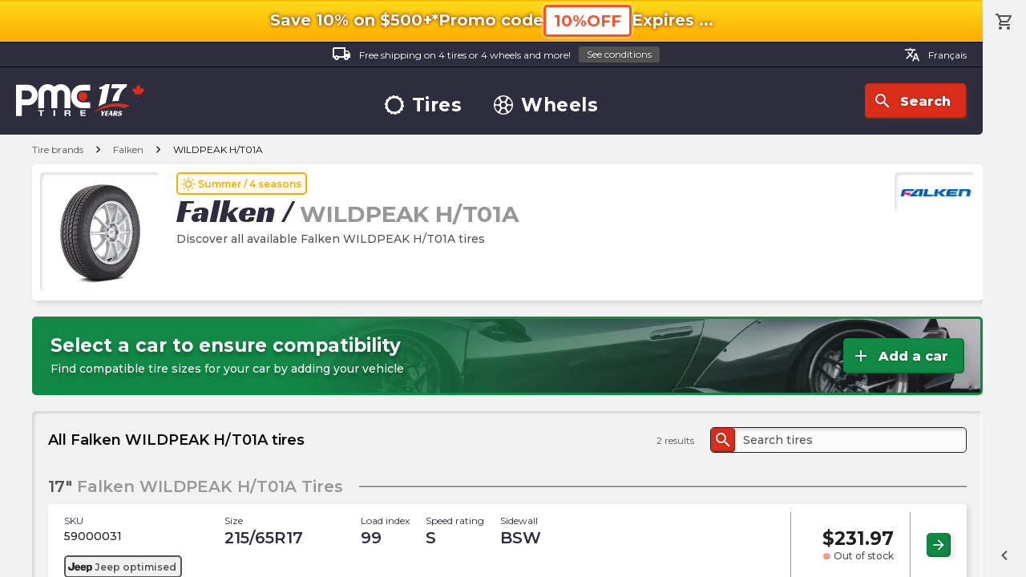

--- FILE ---
content_type: text/html; charset=utf-8
request_url: https://pmctire.com/brands/tire/falken/wildpeak-h-t01a
body_size: 29913
content:
<!DOCTYPE html><html lang="en"><head><meta charSet="utf-8" data-next-head=""/><meta name="viewport" content="width=device-width, initial-scale=1.0, maximum-scale=1.0,user-scalable=0" data-next-head=""/><meta name="google-site-verification" content="dCekpxb-oo6xlz21xXOyuMTFdmy6yY_9jFzucuHKgz8" data-next-head=""/><link rel="preload" href="/_next/static/media/logo-pmctire-anniversary-canada-en-17.34f2bd79.svg" as="image" data-next-head=""/><title data-next-head="">Falken WILDPEAK H/T01A tires - Discover Falken WILDPEAK H/T01A | PMCtire</title><meta name="description" content="Discover the Falken WILDPEAK H/T01A. Visit our website to discover our selection of Falken WILDPEAK H/T01A tires | PMCtire" data-next-head=""/><script type="application/ld+json" data-next-head="">{"@context":"https://schema.org","@graph":[{"@type":"Organization","@id":"https://pmctire.com/#organization","name":"PMCtire","url":"https://pmctire.com/","logo":{"@type":"ImageObject","url":"https://pmctire.com/images/seo/sd-publisher-logo.png"},"sameAs":["https://www.facebook.com/PMCtire","https://www.instagram.com/pmctire","https://www.linkedin.com/company/pmctire-inc-","https://www.youtube.com/@Pmctire-Canada"],"contactPoint":{"@type":"ContactPoint","telephone":"+1-819-300-3945","contactType":"customer service","areaServed":"CA","availableLanguage":["fr","en"]},"foundingDate":"2008","hasMerchantReturnPolicy":{"@type":"MerchantReturnPolicy","returnPolicyCategory":"https://schema.org/MerchantReturnFiniteReturnWindow","returnPolicyCountry":"CA","merchantReturnDays":30,"merchantReturnLink":"https://pmctire.com/policies","applicableCountry":"CA","url":"https://pmctire.com/policies"}},{"@type":"LocalBusiness","@id":"https://pmctire.com/#localbusiness","name":"PMCtire","description":"Canada's tire and wheel specialists - Online sales and installation services","url":"https://pmctire.com/","image":"https://pmctire.com/images/seo/sd-publisher-logo.png","telephone":"+1-819-300-3945","email":"satisfaction@pmctire.com","priceRange":"$$","address":{"@type":"PostalAddress","streetAddress":"2850, King Street East","addressLocality":"Sherbrooke","addressRegion":"QC","postalCode":"J1G 5H3","addressCountry":"CA"},"hasMap":"https://maps.app.goo.gl/ovNamfTNnKbJAe8U8","geo":{"@type":"GeoCoordinates","latitude":45.4042,"longitude":-71.8929},"openingHoursSpecification":[{"@type":"OpeningHoursSpecification","dayOfWeek":["Monday","Tuesday","Wednesday","Thursday","Friday"],"opens":"09:00","closes":"16:30"}],"sameAs":["https://www.facebook.com/PMCtire","https://www.instagram.com/pmctire","https://www.linkedin.com/company/pmctire-inc-","https://www.youtube.com/@Pmctire-Canada"],"areaServed":{"@type":"Country","name":"Canada","identifier":"CA"},"currenciesAccepted":"CAD","paymentAccepted":["Credit Card","Debit Card","Visa","Mastercard","American Express","PayPal","Apple Pay","Google Pay","Shop Pay","Afterpay","Affirm"],"hasMerchantReturnPolicy":{"@type":"MerchantReturnPolicy","returnPolicyCategory":"https://schema.org/MerchantReturnFiniteReturnWindow","returnPolicyCountry":"CA","merchantReturnDays":30,"merchantReturnLink":"https://pmctire.com/policies","applicableCountry":"CA","url":"https://pmctire.com/policies"}},{"@type":"WebPage","@id":"https://pmctire.com/brands/tire/falken/wildpeak-h-t01a#webpage","url":"https://pmctire.com/brands/tire/falken/wildpeak-h-t01a","name":"Falken WILDPEAK H/T01A tires - Discover Falken WILDPEAK H/T01A | PMCtire","inLanguage":"en-CA","isPartOf":{"@id":"https://pmctire.com/#website"},"breadcrumb":{"@id":"https://pmctire.com/brands/tire/falken/wildpeak-h-t01a#breadcrumb"},"mainEntity":{"@id":"en/brands/tire/falken/wildpeak-h-t01a#itemlist"},"primaryImageOfPage":{"@id":"https://cdn.shopify.com/s/files/1/0515/0851/0900/collections/d719071d5b3c695cc40e9989c6ebf4ee3074a91a_wildpeak_ht01_a_f4b0245c-0673-4a00-b226-ffee183f58be.jpg#image"},"publisher":{"@id":"https://pmctire.com/#organization"},"about":{"@id":"https://pmctire.com/#localbusiness"}},{"@type":"WebSite","@id":"https://pmctire.com/#website","url":"https://pmctire.com/","name":"PMCtire","inLanguage":"en-CA","publisher":{"@id":"https://pmctire.com/#organization"}},{"@type":"BreadcrumbList","itemListElement":[{"@type":"ListItem","position":1,"name":"PMCtire","item":"https://pmctire.com/"},{"@type":"ListItem","position":2,"name":"Brands","item":"https://pmctire.com/brands"},{"@type":"ListItem","position":3,"name":"Tire","item":"https://pmctire.com/brands/tire"},{"@type":"ListItem","position":4,"name":"Falken","item":"https://pmctire.com/brands/tire/falken"},{"@type":"ListItem","position":5,"name":"WILDPEAK H/T01A","item":"https://pmctire.com/brands/tire/falken/wildpeak-h-t01a"}],"@id":"https://pmctire.com/brands/tire/falken/wildpeak-h-t01a#breadcrumb"},{"@type":"ImageObject","@id":"https://cdn.shopify.com/s/files/1/0515/0851/0900/collections/d719071d5b3c695cc40e9989c6ebf4ee3074a91a_wildpeak_ht01_a_f4b0245c-0673-4a00-b226-ffee183f58be.jpg#image","url":"https://cdn.shopify.com/s/files/1/0515/0851/0900/collections/d719071d5b3c695cc40e9989c6ebf4ee3074a91a_wildpeak_ht01_a_f4b0245c-0673-4a00-b226-ffee183f58be.jpg?v=1682610333","contentUrl":"https://cdn.shopify.com/s/files/1/0515/0851/0900/collections/d719071d5b3c695cc40e9989c6ebf4ee3074a91a_wildpeak_ht01_a_f4b0245c-0673-4a00-b226-ffee183f58be.jpg?v=1682610333","name":"Falken WILDPEAK H/T01A","description":"Falken WILDPEAK H/T01A tire product image","encodingFormat":"image/jpeg","keywords":"Falken, WILDPEAK H/T01A, tire, automotive, wildpeak-h-t01a","representativeOfPage":true,"copyrightNotice":"© PMCtire","inLanguage":"en-CA","creator":{"@id":"https://pmctire.com/#organization"},"copyrightHolder":{"@id":"https://pmctire.com/#organization"},"creditText":"PMCtire"},{"@type":"ImageObject","@id":"https://strapi-images-pmctire.s3.amazonaws.com/brands/falken.webp#image","url":"https://strapi-images-pmctire.s3.amazonaws.com/brands/falken.webp","contentUrl":"https://strapi-images-pmctire.s3.amazonaws.com/brands/falken.webp","name":"Falken","description":"Official Falken brand logo","encodingFormat":"image/webp","keywords":"Falken, WILDPEAK H/T01A, tire brand, automotive, falken","copyrightNotice":"© PMCtire","inLanguage":"en-CA","creator":{"@id":"https://pmctire.com/#organization"},"copyrightHolder":{"@id":"https://pmctire.com/#organization"},"creditText":"PMCtire"},{"@type":"ItemList","@id":"en/brands/tire/falken/wildpeak-h-t01a#itemlist","name":"Falken WILDPEAK H/T01A tires - Discover Falken WILDPEAK H/T01A | PMCtire","url":"en/brands/tire/falken/wildpeak-h-t01a","itemListOrder":"https://schema.org/ItemListOrderAscending","numberOfItems":2,"itemListElement":[{"@type":"ListItem","position":1,"url":"https://pmctire.com/tires/falken-wildpeak-h-t01a-215-65r17-99s-bsw-pid-7251150012596","name":"Falken - WILDPEAK H/T01A - 215/65R17 99S BSW","item":{"@id":"https://pmctire.com/tires/falken-wildpeak-h-t01a-215-65r17-99s-bsw-pid-7251150012596#product"}},{"@type":"ListItem","position":2,"url":"https://pmctire.com/tires/falken-wildpeak-h-t01a-215-65r17-99s-bsw-pid-7251150405812","name":"Falken - WILDPEAK H/T01A - 215/65R17 99S BSW","item":{"@id":"https://pmctire.com/tires/falken-wildpeak-h-t01a-215-65r17-99s-bsw-pid-7251150405812#product"}}]},{"@type":"ImageObject","@id":"https://pmctire.com/images/logos/logo-pmctire-anniversary-canada-en-17.svg#image","url":"https://pmctire.com/images/logos/logo-pmctire-anniversary-canada-en-17.svg","contentUrl":"https://pmctire.com/images/logos/logo-pmctire-anniversary-canada-en-17.svg","name":"PMCtire","description":"PMCtire - Canada's tire and wheel experts","encodingFormat":"image/svg+xml","keywords":"PMCtire, tires, wheels, automotive","copyrightNotice":"© PMCtire","inLanguage":"en-CA","creator":{"@id":"https://pmctire.com/#organization"},"copyrightHolder":{"@id":"https://pmctire.com/#organization"},"creditText":"PMCtire"}]}</script><meta property="og:image" content="https://cdn.shopify.com/s/files/1/0515/0851/0900/collections/d719071d5b3c695cc40e9989c6ebf4ee3074a91a_wildpeak_ht01_a_f4b0245c-0673-4a00-b226-ffee183f58be.jpg?v=1682610333" data-next-head=""/><link rel="canonical" href="https://pmctire.com/brands/tire/falken/wildpeak-h-t01a" data-next-head=""/><link rel="alternate" hreflang="en-CA" href="https://pmctire.com/brands/tire/falken/wildpeak-h-t01a" data-next-head=""/><link rel="alternate" hreflang="fr-CA" href="https://pmctire.com/fr/brands/tire/falken/wildpeak-h-t01a" data-next-head=""/><link rel="alternate" hreflang="x-default" href="https://pmctire.com/brands/tire/falken/wildpeak-h-t01a" data-next-head=""/><link data-next-font="" rel="preconnect" href="/" crossorigin="anonymous"/><link rel="preload" href="/_next/static/css/24efcaf88fe4b621.css" as="style"/><link rel="stylesheet" href="/_next/static/css/24efcaf88fe4b621.css" data-n-g=""/><noscript data-n-css=""></noscript><script defer="" nomodule="" src="/_next/static/chunks/polyfills-42372ed130431b0a.js"></script><script src="/_next/static/chunks/webpack-fd796d08e11e6e2b.js" defer=""></script><script src="/_next/static/chunks/framework-a5bc887c1dd1b176.js" defer=""></script><script src="/_next/static/chunks/main-fb442df769cb2d66.js" defer=""></script><script src="/_next/static/chunks/pages/_app-b864ee976a29a0a9.js" defer=""></script><script src="/_next/static/chunks/4248-719c8a4d856e03b2.js" defer=""></script><script src="/_next/static/chunks/1328-b7d3b45f0c19f84c.js" defer=""></script><script src="/_next/static/chunks/pages/brands/%5Btype%5D/%5Bvendor%5D/%5Bmodel%5D-d90181cc8f108f19.js" defer=""></script><script src="/_next/static/pSva_2AbhZbxmoFYjw781/_buildManifest.js" defer=""></script><script src="/_next/static/pSva_2AbhZbxmoFYjw781/_ssgManifest.js" defer=""></script><meta name="sentry-trace" content="07d385b89e4a6671b1a5ac502fd4b400-7aea9ff9a1769110-1"/><meta name="baggage" content="sentry-environment=vercel-production,sentry-release=c4809dfec932176e98a7a879832ba6e157ae4f09,sentry-public_key=a9c87da5f1b9622ae69c40f5e04d4f5b,sentry-trace_id=07d385b89e4a6671b1a5ac502fd4b400,sentry-transaction=GET%20%2Fbrands%2F%5Btype%5D%2F%5Bvendor%5D%2F%5Bmodel%5D,sentry-sampled=true,sentry-sample_rand=0.2568809835713981,sentry-sample_rate=1"/></head><body><div id="__next"><div id="scroller"><div class="root"><div id="top"></div><div class="container "><div class="promo-top-bar "><div class="mobile-top"><p class="icon-ctn promo-info-sec"><span class="bold">Save 10% on $500+*</span></p><div class="promo-code"><p class="icon-ctn desktop-only mobile-only"><span class="bold info promo-info">Promo code</span></p><button data-preventlink="true" class="outlined p">10%OFF</button></div></div><div class="mobile-bottom"><p class="icon-ctn expiration expiration-date"><span class="bold">Expires<!-- --> <!-- -->...</span></p></div></div><header><div class="desktop"><div class="top"><a class="label" href="/help/4"><div class="icon-ctn"><span class="material-icons-outlined white">local_shipping</span></div>Free shipping on 4 tires or 4 wheels and more!<button class="tiny grey">See conditions</button></a><div class="lang-switcher"><a class="label" href="/fr/brands/tire/falken/wildpeak-h-t01a"><span class="material-icons-outlined">translate</span>Français</a></div></div><div class="bottom"><div class="left"><a href="/"><img alt="PMCtire" width="160" height="40" decoding="async" data-nimg="1" style="color:transparent" src="/_next/static/media/logo-pmctire-anniversary-canada-en-17.34f2bd79.svg"/></a></div><nav><a class="rotate-svg h3" href="/tires"><svg width="30" height="30" viewBox="0 0 30 30" xmlns="http://www.w3.org/2000/svg" data-preventlink="false"><path fill-rule="evenodd" clip-rule="evenodd" d="M29.6259 18.3359C29.8742 17.2413 29.9997 16.1224 30 15V14.9701H28.886V14.9626C28.8885 13.924 28.7761 12.8883 28.5509 11.8743L29.62 11.6289C29.3681 10.5345 28.9936 9.47194 28.5037 8.46136L27.5379 8.92968C27.0887 7.98832 26.5343 7.10087 25.8853 6.28429L26.7082 5.62519C26.0061 4.74984 25.2087 3.95542 24.3307 3.25661L23.6835 4.06983C22.8673 3.41659 21.9796 2.85814 21.0374 2.40524L21.4863 1.47158C20.4727 0.984826 19.4073 0.61415 18.3105 0.366588L18.0823 1.37955C17.0654 1.15119 16.0265 1.03528 14.9843 1.03391H14.9761V0C13.8537 0.00145 12.735 0.128425 11.6409 0.37855L11.8653 1.37356C10.8432 1.60231 9.85026 1.94641 8.90574 2.39925L8.46883 1.49626C7.45857 1.9868 6.50648 2.58906 5.63043 3.29178L6.25587 4.07283C5.43827 4.7244 4.69691 5.46627 4.0459 6.2843L3.26036 5.65887C2.56088 6.53689 1.9619 7.49047 1.47457 8.50176L2.39402 8.94764C1.94556 9.89345 1.60501 10.8867 1.37881 11.9087L0.371825 11.6843C0.125637 12.7724 0.000937499 13.8844 0 15V15.015H1.03915C1.03994 16.06 1.15915 17.1016 1.39451 18.1197L0.374062 18.3524C0.625237 19.4481 0.999436 20.512 1.48952 21.5237L2.44263 21.0621C2.90226 21.9982 3.46538 22.8797 4.12143 23.6903L3.28053 24.3636C3.98137 25.24 4.77782 26.0355 5.65509 26.7352L6.33589 25.8816C7.15225 26.5281 8.0383 27.0814 8.97754 27.5312L8.49948 28.5239C9.51179 29.0093 10.5756 29.379 11.6708 29.6259L11.9147 28.5471C12.9149 28.7738 13.937 28.8892 14.9626 28.8913H15.0075V30C16.1299 29.9996 17.2487 29.8742 18.3434 29.6259L18.0912 28.5209C19.1033 28.2867 20.0863 27.9412 21.0224 27.4908L21.5162 28.5142C22.5278 28.026 23.4814 27.4257 24.3591 26.7247L23.6543 25.8426C24.4674 25.1969 25.2057 24.4621 25.8553 23.6521L26.7321 24.3516C27.4322 23.4734 28.0322 22.5199 28.5209 21.5087L27.5109 21.0224C27.9624 20.0857 28.3062 19.1009 28.5359 18.0868L29.6259 18.3359ZM14.9282 25.4581C9.12715 25.4338 4.44423 20.7113 4.46861 14.9102C4.49298 9.10919 9.21543 4.42627 15.0165 4.45064C20.8227 4.47907 25.4401 9.16386 25.4791 14.9813C25.4125 20.798 20.7658 25.4768 14.9297 25.4581L14.9282 25.4581Z" data-preventlink="false"></path></svg>Tires</a><a class="rotate-svg h3" href="/wheels"><svg width="30" height="30" viewBox="0 0 30 30" xmlns="http://www.w3.org/2000/svg" data-preventlink="false"><path fill-rule="evenodd" clip-rule="evenodd" d="M29.9999 15.0304C29.9779 23.3357 23.2295 30.044 14.9426 29.9998C6.65565 29.9556 -0.0231397 23.2407 6.02593e-05 14.9696C0.0232603 6.66433 6.77162 -0.0439684 15.0585 0.000217029C23.3455 0.04439 30.0231 6.75931 29.9999 15.0304V15.0304ZM15.0099 1.67902C13.7177 1.91758 12.4376 2.12854 11.1708 2.39914C10.5302 2.54052 10.2209 2.9823 10.2717 3.54007C10.4098 4.98694 10.8239 6.33329 11.6523 7.55264C13.3797 10.0929 16.6313 10.0929 18.3488 7.53828C19.1082 6.40592 19.5698 5.10027 19.6907 3.74218C19.7647 2.9845 19.5493 2.55818 18.8071 2.39692C17.5613 2.123 16.3033 1.91868 15.0099 1.679L15.0099 1.67902ZM15.0044 28.3954C16.2889 28.159 17.5558 27.9536 18.8094 27.6841C19.4511 27.5483 19.7791 27.1043 19.7294 26.552C19.588 25.0256 19.1484 23.5998 18.2218 22.355C16.5474 20.0986 13.7652 20.0003 11.9527 22.1551C10.9587 23.3446 10.4694 24.7561 10.3115 26.2925C10.2297 27.0965 10.4385 27.5218 11.2017 27.6885C12.4531 27.9602 13.721 28.1635 15.0044 28.3954L15.0044 28.3954ZM10.0243 10.707C9.92932 10.2796 9.86085 9.84443 9.73605 9.42694C9.28762 7.92817 8.37422 6.70772 7.35147 5.56127C6.86881 5.02118 6.32762 5.04658 5.76765 5.59219C3.92975 7.3661 2.64764 9.63639 2.07759 12.1263C1.92516 12.7724 2.13834 13.1965 2.74027 13.4727C4.28691 14.2056 6.05546 14.3186 7.68282 13.7885C9.16725 13.3291 9.99009 12.1892 10.0243 10.707H10.0243ZM20.0364 10.3757C20.0121 12.1119 20.7212 13.191 22.0653 13.6958C23.838 14.3584 25.5997 14.248 27.3127 13.4616C27.8517 13.2142 28.0693 12.7846 27.9324 12.1915C27.3686 9.641 26.0532 7.31809 24.1561 5.5226C23.6503 5.03994 23.0804 5.08082 22.6099 5.60323C22.3363 5.90087 22.0783 6.21238 21.8367 6.53652C20.9101 7.79342 20.1082 9.10223 20.0364 10.3702V10.3757ZM19.9768 19.2826C20.0696 19.71 20.1358 20.1452 20.2606 20.5638C20.7024 22.0614 21.6169 23.283 22.6364 24.4294C23.1036 24.9552 23.6878 24.9375 24.2268 24.414C26.0651 22.6421 27.3484 20.3738 27.9202 17.8854C28.0804 17.2139 27.8573 16.8052 27.2222 16.5136C25.9303 15.9142 24.4831 15.7342 23.0837 15.9989C21.1332 16.3457 20.011 17.5662 19.9768 19.277V19.2826ZM5.66715 15.9172C4.77252 16.1249 3.93311 16.2486 3.14562 16.5192C2.01022 16.9135 1.87547 17.2437 2.177 18.3968C2.77314 20.7268 4.00341 22.8459 5.73122 24.5189C6.2945 25.0711 6.81914 25.1507 7.27749 24.6625C8.49241 23.3603 9.50744 21.9223 9.90946 20.1452C10.2618 18.59 9.60241 17.1918 8.13015 16.5722C7.34817 16.2353 6.48116 16.1249 5.66716 15.9172H5.66715ZM15.0055 18.8178C17.1128 18.816 18.8202 17.1073 18.8204 15C18.8204 12.8923 17.1132 11.1835 15.0059 11.1814C12.899 11.1792 11.1883 12.8846 11.184 14.9919C11.184 17.1032 12.8943 18.8154 15.0055 18.8178Z" data-preventlink="false"></path></svg>Wheels</a></nav><div class="right"><button class="icon"><div class="icon-ctn"><span class="material-icons-outlined">search</span></div>Search</button></div></div></div><div class="mobile"><div class="bar"><button class=""><div class="icon-ctn"><span class="material-icons-outlined">menu</span></div>Menu</button><button class=""><div class="icon-ctn"><span class="material-icons-outlined">storefront</span></div>Shop</button><a class="pmc-logo-btn" href="/"><svg class="pmc-logo" xmlns="http://www.w3.org/2000/svg" width="50" height="25" viewBox="0 0 43 19"><ellipse cx="2.53" cy="2.53" rx="2.53" ry="2.53" transform="translate(35.426 4.45)" fill="#e74c3c"></ellipse><g transform="translate(0 0)"><path d="M91.356,1.591a5.223,5.223,0,0,1,1.591,3.831v8.184H89.619V5.421a2.072,2.072,0,0,0-2.093-2.093,2,2,0,0,0-1.465.607,2.022,2.022,0,0,0-.607,1.486v8.184H82.125V5.421a2.072,2.072,0,0,0-2.093-2.093,2,2,0,0,0-1.465.607,2.023,2.023,0,0,0-.607,1.486v8.184H74.632V5.421a5.222,5.222,0,0,1,1.591-3.831,5.357,5.357,0,0,1,7.556-.062,5.383,5.383,0,0,1,7.577.062Z" transform="translate(-62.033 0)" fill="#646572"></path><path d="M187.035,4.055a5.922,5.922,0,0,1,4.448-1.947h4.647V5.436h-4.647a2.718,2.718,0,0,0-2.1.973,3.386,3.386,0,0,0-.869,2.334,3.346,3.346,0,0,0,.869,2.323,2.73,2.73,0,0,0,2.1.963h4.647v3.328h-4.647a5.937,5.937,0,0,1-4.448-1.936,6.521,6.521,0,0,1-1.853-4.678A6.557,6.557,0,0,1,187.035,4.055Z" transform="translate(-153.92 -1.752)" fill="#646572"></path><path d="M75.819,87.7H74.6v-.622h3.327V87.7H76.712v2.74h-.893Z" transform="translate(-61.958 -72.381)" fill="#646572"></path><path d="M126.2,87.082h.887v3.361H126.2Z" transform="translate(-107.686 -72.381)" fill="#646572"></path><path d="M163.549,87.082h2.176c.723,0,1.181.419,1.181.927a.833.833,0,0,1-.639.843v.009a.768.768,0,0,1,.588.786,1.565,1.565,0,0,0,.169.8h-.887a3.152,3.152,0,0,1-.141-.8c-.062-.353-.226-.509-.672-.509h-.887v1.313h-.887Zm.887,1.521h.972c.4,0,.61-.141.61-.48s-.215-.466-.61-.466h-.972Z" transform="translate(-141.874 -72.381)" fill="#646572"></path><path d="M216.879,87.082H219.9V87.7h-2.131v.721h1.955V89h-1.955v.824h2.176v.621h-3.063V87.082Z" transform="translate(-188.882 -72.381)" fill="#646572"></path><path d="M10.688,3.809a5.18,5.18,0,0,0-3.89-1.7H0V19.813H3.307V13.694H6.8A5.192,5.192,0,0,0,10.688,12a5.7,5.7,0,0,0,1.62-4.091A5.737,5.737,0,0,0,10.688,3.809ZM8.3,9.646a2.209,2.209,0,0,1-1.655.721H3.307V5.435H6.641A2.2,2.2,0,0,1,8.3,6.16,2.44,2.44,0,0,1,8.985,7.9,2.428,2.428,0,0,1,8.3,9.646Z" transform="translate(0 -1.751)" fill="#646572"></path></g></svg></a><button class=""><div class="icon-ctn"><span class="material-icons-outlined">search</span></div>Search</button><a class="" href="/cart"><div class="icon-ctn"><span class="material-icons-outlined">shopping_cart</span></div>Cart</a></div><nav id="mobileNav" class=""><div></div><button class="close"><span class="material-icons-outlined">close</span></button><div class="group logo"><a href="/"><img alt="PMCtire" width="160" height="40" decoding="async" data-nimg="1" style="color:transparent" src="/_next/static/media/logo-pmctire-anniversary-canada-en-17.34f2bd79.svg"/></a></div><div class="group"><p class="h3">Boutique</p><a class="h2" href="/tires"><svg width="30" height="30" viewBox="0 0 30 30" xmlns="http://www.w3.org/2000/svg" data-preventlink="false"><path fill-rule="evenodd" clip-rule="evenodd" d="M29.6259 18.3359C29.8742 17.2413 29.9997 16.1224 30 15V14.9701H28.886V14.9626C28.8885 13.924 28.7761 12.8883 28.5509 11.8743L29.62 11.6289C29.3681 10.5345 28.9936 9.47194 28.5037 8.46136L27.5379 8.92968C27.0887 7.98832 26.5343 7.10087 25.8853 6.28429L26.7082 5.62519C26.0061 4.74984 25.2087 3.95542 24.3307 3.25661L23.6835 4.06983C22.8673 3.41659 21.9796 2.85814 21.0374 2.40524L21.4863 1.47158C20.4727 0.984826 19.4073 0.61415 18.3105 0.366588L18.0823 1.37955C17.0654 1.15119 16.0265 1.03528 14.9843 1.03391H14.9761V0C13.8537 0.00145 12.735 0.128425 11.6409 0.37855L11.8653 1.37356C10.8432 1.60231 9.85026 1.94641 8.90574 2.39925L8.46883 1.49626C7.45857 1.9868 6.50648 2.58906 5.63043 3.29178L6.25587 4.07283C5.43827 4.7244 4.69691 5.46627 4.0459 6.2843L3.26036 5.65887C2.56088 6.53689 1.9619 7.49047 1.47457 8.50176L2.39402 8.94764C1.94556 9.89345 1.60501 10.8867 1.37881 11.9087L0.371825 11.6843C0.125637 12.7724 0.000937499 13.8844 0 15V15.015H1.03915C1.03994 16.06 1.15915 17.1016 1.39451 18.1197L0.374062 18.3524C0.625237 19.4481 0.999436 20.512 1.48952 21.5237L2.44263 21.0621C2.90226 21.9982 3.46538 22.8797 4.12143 23.6903L3.28053 24.3636C3.98137 25.24 4.77782 26.0355 5.65509 26.7352L6.33589 25.8816C7.15225 26.5281 8.0383 27.0814 8.97754 27.5312L8.49948 28.5239C9.51179 29.0093 10.5756 29.379 11.6708 29.6259L11.9147 28.5471C12.9149 28.7738 13.937 28.8892 14.9626 28.8913H15.0075V30C16.1299 29.9996 17.2487 29.8742 18.3434 29.6259L18.0912 28.5209C19.1033 28.2867 20.0863 27.9412 21.0224 27.4908L21.5162 28.5142C22.5278 28.026 23.4814 27.4257 24.3591 26.7247L23.6543 25.8426C24.4674 25.1969 25.2057 24.4621 25.8553 23.6521L26.7321 24.3516C27.4322 23.4734 28.0322 22.5199 28.5209 21.5087L27.5109 21.0224C27.9624 20.0857 28.3062 19.1009 28.5359 18.0868L29.6259 18.3359ZM14.9282 25.4581C9.12715 25.4338 4.44423 20.7113 4.46861 14.9102C4.49298 9.10919 9.21543 4.42627 15.0165 4.45064C20.8227 4.47907 25.4401 9.16386 25.4791 14.9813C25.4125 20.798 20.7658 25.4768 14.9297 25.4581L14.9282 25.4581Z" data-preventlink="false"></path></svg>Tires</a><a class="h2" href="/wheels"><svg width="30" height="30" viewBox="0 0 30 30" xmlns="http://www.w3.org/2000/svg" data-preventlink="false"><path fill-rule="evenodd" clip-rule="evenodd" d="M29.9999 15.0304C29.9779 23.3357 23.2295 30.044 14.9426 29.9998C6.65565 29.9556 -0.0231397 23.2407 6.02593e-05 14.9696C0.0232603 6.66433 6.77162 -0.0439684 15.0585 0.000217029C23.3455 0.04439 30.0231 6.75931 29.9999 15.0304V15.0304ZM15.0099 1.67902C13.7177 1.91758 12.4376 2.12854 11.1708 2.39914C10.5302 2.54052 10.2209 2.9823 10.2717 3.54007C10.4098 4.98694 10.8239 6.33329 11.6523 7.55264C13.3797 10.0929 16.6313 10.0929 18.3488 7.53828C19.1082 6.40592 19.5698 5.10027 19.6907 3.74218C19.7647 2.9845 19.5493 2.55818 18.8071 2.39692C17.5613 2.123 16.3033 1.91868 15.0099 1.679L15.0099 1.67902ZM15.0044 28.3954C16.2889 28.159 17.5558 27.9536 18.8094 27.6841C19.4511 27.5483 19.7791 27.1043 19.7294 26.552C19.588 25.0256 19.1484 23.5998 18.2218 22.355C16.5474 20.0986 13.7652 20.0003 11.9527 22.1551C10.9587 23.3446 10.4694 24.7561 10.3115 26.2925C10.2297 27.0965 10.4385 27.5218 11.2017 27.6885C12.4531 27.9602 13.721 28.1635 15.0044 28.3954L15.0044 28.3954ZM10.0243 10.707C9.92932 10.2796 9.86085 9.84443 9.73605 9.42694C9.28762 7.92817 8.37422 6.70772 7.35147 5.56127C6.86881 5.02118 6.32762 5.04658 5.76765 5.59219C3.92975 7.3661 2.64764 9.63639 2.07759 12.1263C1.92516 12.7724 2.13834 13.1965 2.74027 13.4727C4.28691 14.2056 6.05546 14.3186 7.68282 13.7885C9.16725 13.3291 9.99009 12.1892 10.0243 10.707H10.0243ZM20.0364 10.3757C20.0121 12.1119 20.7212 13.191 22.0653 13.6958C23.838 14.3584 25.5997 14.248 27.3127 13.4616C27.8517 13.2142 28.0693 12.7846 27.9324 12.1915C27.3686 9.641 26.0532 7.31809 24.1561 5.5226C23.6503 5.03994 23.0804 5.08082 22.6099 5.60323C22.3363 5.90087 22.0783 6.21238 21.8367 6.53652C20.9101 7.79342 20.1082 9.10223 20.0364 10.3702V10.3757ZM19.9768 19.2826C20.0696 19.71 20.1358 20.1452 20.2606 20.5638C20.7024 22.0614 21.6169 23.283 22.6364 24.4294C23.1036 24.9552 23.6878 24.9375 24.2268 24.414C26.0651 22.6421 27.3484 20.3738 27.9202 17.8854C28.0804 17.2139 27.8573 16.8052 27.2222 16.5136C25.9303 15.9142 24.4831 15.7342 23.0837 15.9989C21.1332 16.3457 20.011 17.5662 19.9768 19.277V19.2826ZM5.66715 15.9172C4.77252 16.1249 3.93311 16.2486 3.14562 16.5192C2.01022 16.9135 1.87547 17.2437 2.177 18.3968C2.77314 20.7268 4.00341 22.8459 5.73122 24.5189C6.2945 25.0711 6.81914 25.1507 7.27749 24.6625C8.49241 23.3603 9.50744 21.9223 9.90946 20.1452C10.2618 18.59 9.60241 17.1918 8.13015 16.5722C7.34817 16.2353 6.48116 16.1249 5.66716 15.9172H5.66715ZM15.0055 18.8178C17.1128 18.816 18.8202 17.1073 18.8204 15C18.8204 12.8923 17.1132 11.1835 15.0059 11.1814C12.899 11.1792 11.1883 12.8846 11.184 14.9919C11.184 17.1032 12.8943 18.8154 15.0055 18.8178Z" data-preventlink="false"></path></svg>Wheels</a></div><div class="group"><p class="h3">Information</p><a class="h4" href="/about">About</a><a class="h4" href="/news">News</a><a class="h4" href="/help">Help Center</a><a class="h4" href="/tech">Tech Center</a><a class="h4" href="/mail-in-rebate">Mail-in Rebates</a><a class="h4" href="/promo-codes">Promo codes</a></div><div class="group"><p class="h3">Customer service</p><a class="h5" href="mailto:satisfaction@mctire.com">satisfaction@pmctire.com</a><a class="h5" href="tel:18193003945">1.819.300.3945</a></div><div class="group"><a class="button icon" href="/contact"><div class="icon-ctn"><span class="material-icons-outlined">support_agent</span></div>Contact</a></div><div class="group"><div class="bottom"><div class="social-medias"><a href="https://www.facebook.com/PMCtireCanada/" target="_blank" rel="noreferrer"><svg class="facebook" xmlns="http://www.w3.org/2000/svg" width="25" height="25" viewBox="0 0 25 25" data-preventlink="false"><path d="M27,14.5A12.5,12.5,0,1,0,12,26.75v-8.5H9.5V14.5H12V11.375A4.38,4.38,0,0,1,16.375,7H19.5v3.75H17A1.254,1.254,0,0,0,15.75,12v2.5H19.5v3.75H15.75v8.688A12.5,12.5,0,0,0,27,14.5Z" transform="translate(-2 -2)" fill="#b7b7bc" data-preventlink="false"></path></svg></a><a href="https://www.youtube.com/c/Pmctire-Canada" target="_blank" rel="noreferrer"><svg class="youtube" xmlns="http://www.w3.org/2000/svg" width="30" height="22" viewBox="0 0 30 22" data-preventlink="false"><path d="M37.373,37.3a3.769,3.769,0,0,0-2.652-2.669C32.381,34,23,34,23,34s-9.381,0-11.721.631A3.769,3.769,0,0,0,8.627,37.3,39.539,39.539,0,0,0,8,44.568a39.539,39.539,0,0,0,.627,7.268,3.769,3.769,0,0,0,2.652,2.669c2.339.631,11.721.631,11.721.631s9.381,0,11.721-.631a3.769,3.769,0,0,0,2.652-2.669A39.54,39.54,0,0,0,38,44.568,39.54,39.54,0,0,0,37.373,37.3ZM19.932,49.029V40.108l7.841,4.461Z" transform="translate(-8 -34)" fill="#b7b7bc" data-preventlink="false"></path></svg></a></div><div class="lang-switcher"><a class="label" href="/fr/brands/tire/falken/wildpeak-h-t01a"><span class="material-icons-outlined">translate</span>Français</a></div></div></div></nav><nav id="shopMobileNav" class="shop "><div></div><button class="close"><span class="material-icons-outlined">close</span></button><div class="group logo"><a href="/"><img alt="PMCtire" width="160" height="40" decoding="async" data-nimg="1" style="color:transparent" src="/_next/static/media/logo-pmctire-anniversary-canada-en-17.34f2bd79.svg"/></a></div><div class="group"><div class="promo promo-top-bar promo-ham-menu-bar "><div class="emoji-ctn"></div><div class="content-ctn"><p class="title">Save 10% on $500+*</p><div class="details"><div class="left"><p class="label">Promo code<span class="small">Expires<!-- --> <!-- -->...</span></p></div><div class="right promo-code"><button data-preventlink="true" class="outlined p">10%OFF</button></div></div></div></div></div><div class="group"><p class="h3">Boutique</p><a class="h2" href="/tires"><svg width="30" height="30" viewBox="0 0 30 30" xmlns="http://www.w3.org/2000/svg" data-preventlink="false"><path fill-rule="evenodd" clip-rule="evenodd" d="M29.6259 18.3359C29.8742 17.2413 29.9997 16.1224 30 15V14.9701H28.886V14.9626C28.8885 13.924 28.7761 12.8883 28.5509 11.8743L29.62 11.6289C29.3681 10.5345 28.9936 9.47194 28.5037 8.46136L27.5379 8.92968C27.0887 7.98832 26.5343 7.10087 25.8853 6.28429L26.7082 5.62519C26.0061 4.74984 25.2087 3.95542 24.3307 3.25661L23.6835 4.06983C22.8673 3.41659 21.9796 2.85814 21.0374 2.40524L21.4863 1.47158C20.4727 0.984826 19.4073 0.61415 18.3105 0.366588L18.0823 1.37955C17.0654 1.15119 16.0265 1.03528 14.9843 1.03391H14.9761V0C13.8537 0.00145 12.735 0.128425 11.6409 0.37855L11.8653 1.37356C10.8432 1.60231 9.85026 1.94641 8.90574 2.39925L8.46883 1.49626C7.45857 1.9868 6.50648 2.58906 5.63043 3.29178L6.25587 4.07283C5.43827 4.7244 4.69691 5.46627 4.0459 6.2843L3.26036 5.65887C2.56088 6.53689 1.9619 7.49047 1.47457 8.50176L2.39402 8.94764C1.94556 9.89345 1.60501 10.8867 1.37881 11.9087L0.371825 11.6843C0.125637 12.7724 0.000937499 13.8844 0 15V15.015H1.03915C1.03994 16.06 1.15915 17.1016 1.39451 18.1197L0.374062 18.3524C0.625237 19.4481 0.999436 20.512 1.48952 21.5237L2.44263 21.0621C2.90226 21.9982 3.46538 22.8797 4.12143 23.6903L3.28053 24.3636C3.98137 25.24 4.77782 26.0355 5.65509 26.7352L6.33589 25.8816C7.15225 26.5281 8.0383 27.0814 8.97754 27.5312L8.49948 28.5239C9.51179 29.0093 10.5756 29.379 11.6708 29.6259L11.9147 28.5471C12.9149 28.7738 13.937 28.8892 14.9626 28.8913H15.0075V30C16.1299 29.9996 17.2487 29.8742 18.3434 29.6259L18.0912 28.5209C19.1033 28.2867 20.0863 27.9412 21.0224 27.4908L21.5162 28.5142C22.5278 28.026 23.4814 27.4257 24.3591 26.7247L23.6543 25.8426C24.4674 25.1969 25.2057 24.4621 25.8553 23.6521L26.7321 24.3516C27.4322 23.4734 28.0322 22.5199 28.5209 21.5087L27.5109 21.0224C27.9624 20.0857 28.3062 19.1009 28.5359 18.0868L29.6259 18.3359ZM14.9282 25.4581C9.12715 25.4338 4.44423 20.7113 4.46861 14.9102C4.49298 9.10919 9.21543 4.42627 15.0165 4.45064C20.8227 4.47907 25.4401 9.16386 25.4791 14.9813C25.4125 20.798 20.7658 25.4768 14.9297 25.4581L14.9282 25.4581Z" data-preventlink="false"></path></svg>Tires</a><a class="h2" href="/wheels"><svg width="30" height="30" viewBox="0 0 30 30" xmlns="http://www.w3.org/2000/svg" data-preventlink="false"><path fill-rule="evenodd" clip-rule="evenodd" d="M29.9999 15.0304C29.9779 23.3357 23.2295 30.044 14.9426 29.9998C6.65565 29.9556 -0.0231397 23.2407 6.02593e-05 14.9696C0.0232603 6.66433 6.77162 -0.0439684 15.0585 0.000217029C23.3455 0.04439 30.0231 6.75931 29.9999 15.0304V15.0304ZM15.0099 1.67902C13.7177 1.91758 12.4376 2.12854 11.1708 2.39914C10.5302 2.54052 10.2209 2.9823 10.2717 3.54007C10.4098 4.98694 10.8239 6.33329 11.6523 7.55264C13.3797 10.0929 16.6313 10.0929 18.3488 7.53828C19.1082 6.40592 19.5698 5.10027 19.6907 3.74218C19.7647 2.9845 19.5493 2.55818 18.8071 2.39692C17.5613 2.123 16.3033 1.91868 15.0099 1.679L15.0099 1.67902ZM15.0044 28.3954C16.2889 28.159 17.5558 27.9536 18.8094 27.6841C19.4511 27.5483 19.7791 27.1043 19.7294 26.552C19.588 25.0256 19.1484 23.5998 18.2218 22.355C16.5474 20.0986 13.7652 20.0003 11.9527 22.1551C10.9587 23.3446 10.4694 24.7561 10.3115 26.2925C10.2297 27.0965 10.4385 27.5218 11.2017 27.6885C12.4531 27.9602 13.721 28.1635 15.0044 28.3954L15.0044 28.3954ZM10.0243 10.707C9.92932 10.2796 9.86085 9.84443 9.73605 9.42694C9.28762 7.92817 8.37422 6.70772 7.35147 5.56127C6.86881 5.02118 6.32762 5.04658 5.76765 5.59219C3.92975 7.3661 2.64764 9.63639 2.07759 12.1263C1.92516 12.7724 2.13834 13.1965 2.74027 13.4727C4.28691 14.2056 6.05546 14.3186 7.68282 13.7885C9.16725 13.3291 9.99009 12.1892 10.0243 10.707H10.0243ZM20.0364 10.3757C20.0121 12.1119 20.7212 13.191 22.0653 13.6958C23.838 14.3584 25.5997 14.248 27.3127 13.4616C27.8517 13.2142 28.0693 12.7846 27.9324 12.1915C27.3686 9.641 26.0532 7.31809 24.1561 5.5226C23.6503 5.03994 23.0804 5.08082 22.6099 5.60323C22.3363 5.90087 22.0783 6.21238 21.8367 6.53652C20.9101 7.79342 20.1082 9.10223 20.0364 10.3702V10.3757ZM19.9768 19.2826C20.0696 19.71 20.1358 20.1452 20.2606 20.5638C20.7024 22.0614 21.6169 23.283 22.6364 24.4294C23.1036 24.9552 23.6878 24.9375 24.2268 24.414C26.0651 22.6421 27.3484 20.3738 27.9202 17.8854C28.0804 17.2139 27.8573 16.8052 27.2222 16.5136C25.9303 15.9142 24.4831 15.7342 23.0837 15.9989C21.1332 16.3457 20.011 17.5662 19.9768 19.277V19.2826ZM5.66715 15.9172C4.77252 16.1249 3.93311 16.2486 3.14562 16.5192C2.01022 16.9135 1.87547 17.2437 2.177 18.3968C2.77314 20.7268 4.00341 22.8459 5.73122 24.5189C6.2945 25.0711 6.81914 25.1507 7.27749 24.6625C8.49241 23.3603 9.50744 21.9223 9.90946 20.1452C10.2618 18.59 9.60241 17.1918 8.13015 16.5722C7.34817 16.2353 6.48116 16.1249 5.66716 15.9172H5.66715ZM15.0055 18.8178C17.1128 18.816 18.8202 17.1073 18.8204 15C18.8204 12.8923 17.1132 11.1835 15.0059 11.1814C12.899 11.1792 11.1883 12.8846 11.184 14.9919C11.184 17.1032 12.8943 18.8154 15.0055 18.8178Z" data-preventlink="false"></path></svg>Wheels</a></div></nav></div></header><div class="content"><div class="page page-dimensions-listing tire"><div class="wrapper touch-sidebar"><div class="breadcrumb"><div class="breadcrumb-item"><a class="no-style label" href="/brands/tire">Tire brands</a></div><div class="breadcrumb-item"><span class="material-icons-outlined">chevron_right</span><a class="no-style label" id="scraperBrand" href="/brands/tire/falken">Falken</a></div><div class="breadcrumb-item"><span class="material-icons-outlined">chevron_right</span><p class="label model" id="scraperModel">WILDPEAK H/T01A</p></div></div><div class="model-banner card shadow"><div class="img-ctn neumorphism"><div class="image" style="background-image:url(&#x27;https://cdn.shopify.com/s/files/1/0515/0851/0900/collections/d719071d5b3c695cc40e9989c6ebf4ee3074a91a_wildpeak_ht01_a_f4b0245c-0673-4a00-b226-ffee183f58be_260x260.jpg?v=1682610333&#x27;)"></div></div><div class="text-ctn"><div class="meta-icons"><div class="meta-icon with-details summer-icon" data-tooltip-content="Summer optimized tires" data-tooltip-place="bottom"><div class="icon-ctn"><span class="material-icons-outlined sun">wb_sunny</span></div><span class="label">Summer / 4 seasons</span></div></div><p class="h1">Falken<!-- --> / <span>WILDPEAK H/T01A</span></p><p>Discover all available Falken WILDPEAK H/T01A tires</p></div><div class="logo-ctn neumorphism"><div class="image" style="background-image:url(&#x27;https://strapi-images-pmctire.s3.amazonaws.com/brands/falken.webp&#x27;)"></div></div></div><div class="model-banner-mobile card shadow"><div><a class="no-style" href="/brands/tire/falken"><div class="icon-ctn"><span class="material-icons-outlined">chevron_left</span></div>All models</a><div class="logo-ctn neumorphism"><div class="image" style="background-image:url(&#x27;https://strapi-images-pmctire.s3.amazonaws.com/brands/falken.webp&#x27;)"></div>                                </div></div><div class="card"><div class="text-ctn"><div class="meta-icons"><div class="meta-icon with-details summer-icon" data-tooltip-content="Summer optimized tires" data-tooltip-place="bottom"><div class="icon-ctn"><span class="material-icons-outlined sun">wb_sunny</span></div><span class="label">Summer / 4 seasons</span></div></div><p class="h1">Falken<br/><span>WILDPEAK H/T01A</span></p></div><div class="image" style="background-image:url(&#x27;https://cdn.shopify.com/s/files/1/0515/0851/0900/collections/d719071d5b3c695cc40e9989c6ebf4ee3074a91a_wildpeak_ht01_a_f4b0245c-0673-4a00-b226-ffee183f58be_260x260.jpg?v=1682610333&#x27;)"></div></div><div><div class="meta-icons"><div class="meta-icon with-details summer-icon" data-tooltip-content="Summer optimized tires" data-tooltip-place="bottom"><div class="icon-ctn"><span class="material-icons-outlined sun">wb_sunny</span></div><span class="label">Summer / 4 seasons</span></div></div></div></div><div class="title-banner cta"><div class="left"><div class="title-ctn"><p class="h3">Select a car to ensure compatibility</p><p>Find compatible tire sizes for your car by adding your vehicle</p></div></div><div class="right"><div class="buttons-ctn"><button class="green icon"><div class="icon-ctn"><span class="material-icons-outlined">add</span></div>Add a car</button></div></div></div><div class="mobile-search-ctn"><div class="search search-on-type "><div class="input-ctn"><input id="search-bar" name="search" type="text" placeholder="Search tires" autofocus="" value=""/><label class="icon-ctn button" for="search-bar"><span class="material-icons-outlined">search</span></label></div></div></div><div class="dimensions-ctn neumorphism"><div><div class="listing-header"><div class="row"><div class="title-ctn"><h1 class="h6">All Falken WILDPEAK H/T01A tires</h1></div><div class="options-ctn"><span class="label">2<!-- --> <!-- -->results</span><div class="search search-on-type "><div class="input-ctn"><input id="search-bar" name="search" type="text" placeholder="Search tires" autofocus="" value=""/><label class="icon-ctn button" for="search-bar"><span class="material-icons-outlined">search</span></label></div></div></div></div><div class="active-filters"></div></div><ul class="diameters-list"><li class="diameter-item"><div class="dia-title"><h2 class="h5"><span>17&quot;</span> Falken WILDPEAK H/T01A Tires</h2></div><ul class="dimensions-list"><li class="card shadow dimension-item"><a class="no-style" href="/tires/falken-wildpeak-h-t01a-215-65r17-99s-bsw-59000031-pid-7251150012596"><div class="left"><div class="specs-ctn"><div class="specs-group"><div class="spec-item sku"><p class="label">SKU</p><p>59000031</p></div><div class="spec-item size"><p class="label">Size</p><p class="h4">215/65R17</p></div></div><div class="specs-group"><div class="spec-item"><p class="label">Load index</p><p class="h4">99</p></div><div class="spec-item"><p class="label">Speed rating</p><p class="h4">S</p></div><div class="spec-item sidewall"><p class="label">Sidewall</p><p class="h4">BSW</p></div></div></div><div class="meta-icons"><div class="meta-icon with-details original-equipment-icon" data-tooltip-id="null-Jeep" data-tooltip-content="Optimized for Jeep OE specifications" data-tooltip-place="bottom"><div class="icon-ctn"><div style="background-image:url(https://strapi-images-pmctire.s3.amazonaws.com/brands/cars/jeep.webp)" class="image original-equipment"></div></div><span class="label">Jeep<!-- --> <!-- -->optimised<!-- --> </span></div></div></div><div class="right"><div class="pricing"><p class="h3">$<!-- -->231.97</p><span class="label inventory"><span class="inventory-indicator error"></span>Out of stock</span></div><div class="button-ctn"><button class="green icon"><div class="icon-ctn"><span class="material-icons-outlined">arrow_forward</span></div></button></div></div></a></li><li class="card shadow dimension-item"><a class="no-style" href="/tires/falken-wildpeak-h-t01a-215-65r17-99s-bsw-59000032-pid-7251150405812"><div class="left"><div class="specs-ctn"><div class="specs-group"><div class="spec-item sku"><p class="label">SKU</p><p>59000032</p></div><div class="spec-item size"><p class="label">Size</p><p class="h4">215/65R17</p></div></div><div class="specs-group"><div class="spec-item"><p class="label">Load index</p><p class="h4">99</p></div><div class="spec-item"><p class="label">Speed rating</p><p class="h4">S</p></div><div class="spec-item sidewall"><p class="label">Sidewall</p><p class="h4">BSW</p></div></div></div><div class="meta-icons"></div></div><div class="right"><div class="pricing"><p class="h3">$<!-- -->238.05</p></div><div class="button-ctn"><button class="green icon"><div class="icon-ctn"><span class="material-icons-outlined">arrow_forward</span></div></button></div></div></a></li></ul></li></ul></div></div></div></div></div></div><div class="sidebar-toggler"><div class="sticky"><div class="buttons-ctn top"><a class="no-style" href="/cart"><span class="material-icons-outlined">shopping_cart</span></a></div><div class="buttons-ctn bottom"><button class="no-style"> <span class="material-icons-outlined">navigate_before</span></button></div></div></div><section class="sidebar"><div class="sticky"><div class="cart"><div class="title-ctn"><a class="no-style" href="/cart"><span class="h6">Cart</span><div class="icon-ctn"><span class="material-icons-outlined">shopping_cart</span></div></a></div><div id="cartScroller" class="neumorphism"><div><div class="empty-ctn"><p class="h5">Your cart is empty</p><p>Choose a category to start the PMCtire experience</p><hr/><a class="button grey icon" href="/tires"><div class="icon-ctn"><svg width="30" height="30" viewBox="0 0 30 30" xmlns="http://www.w3.org/2000/svg" data-preventlink="false"><path fill-rule="evenodd" clip-rule="evenodd" d="M29.6259 18.3359C29.8742 17.2413 29.9997 16.1224 30 15V14.9701H28.886V14.9626C28.8885 13.924 28.7761 12.8883 28.5509 11.8743L29.62 11.6289C29.3681 10.5345 28.9936 9.47194 28.5037 8.46136L27.5379 8.92968C27.0887 7.98832 26.5343 7.10087 25.8853 6.28429L26.7082 5.62519C26.0061 4.74984 25.2087 3.95542 24.3307 3.25661L23.6835 4.06983C22.8673 3.41659 21.9796 2.85814 21.0374 2.40524L21.4863 1.47158C20.4727 0.984826 19.4073 0.61415 18.3105 0.366588L18.0823 1.37955C17.0654 1.15119 16.0265 1.03528 14.9843 1.03391H14.9761V0C13.8537 0.00145 12.735 0.128425 11.6409 0.37855L11.8653 1.37356C10.8432 1.60231 9.85026 1.94641 8.90574 2.39925L8.46883 1.49626C7.45857 1.9868 6.50648 2.58906 5.63043 3.29178L6.25587 4.07283C5.43827 4.7244 4.69691 5.46627 4.0459 6.2843L3.26036 5.65887C2.56088 6.53689 1.9619 7.49047 1.47457 8.50176L2.39402 8.94764C1.94556 9.89345 1.60501 10.8867 1.37881 11.9087L0.371825 11.6843C0.125637 12.7724 0.000937499 13.8844 0 15V15.015H1.03915C1.03994 16.06 1.15915 17.1016 1.39451 18.1197L0.374062 18.3524C0.625237 19.4481 0.999436 20.512 1.48952 21.5237L2.44263 21.0621C2.90226 21.9982 3.46538 22.8797 4.12143 23.6903L3.28053 24.3636C3.98137 25.24 4.77782 26.0355 5.65509 26.7352L6.33589 25.8816C7.15225 26.5281 8.0383 27.0814 8.97754 27.5312L8.49948 28.5239C9.51179 29.0093 10.5756 29.379 11.6708 29.6259L11.9147 28.5471C12.9149 28.7738 13.937 28.8892 14.9626 28.8913H15.0075V30C16.1299 29.9996 17.2487 29.8742 18.3434 29.6259L18.0912 28.5209C19.1033 28.2867 20.0863 27.9412 21.0224 27.4908L21.5162 28.5142C22.5278 28.026 23.4814 27.4257 24.3591 26.7247L23.6543 25.8426C24.4674 25.1969 25.2057 24.4621 25.8553 23.6521L26.7321 24.3516C27.4322 23.4734 28.0322 22.5199 28.5209 21.5087L27.5109 21.0224C27.9624 20.0857 28.3062 19.1009 28.5359 18.0868L29.6259 18.3359ZM14.9282 25.4581C9.12715 25.4338 4.44423 20.7113 4.46861 14.9102C4.49298 9.10919 9.21543 4.42627 15.0165 4.45064C20.8227 4.47907 25.4401 9.16386 25.4791 14.9813C25.4125 20.798 20.7658 25.4768 14.9297 25.4581L14.9282 25.4581Z" data-preventlink="false"></path></svg></div>Shop tires</a><a class="button grey icon" href="/wheels"><div class="icon-ctn"><svg width="30" height="30" viewBox="0 0 30 30" xmlns="http://www.w3.org/2000/svg" data-preventlink="false"><path fill-rule="evenodd" clip-rule="evenodd" d="M29.9999 15.0304C29.9779 23.3357 23.2295 30.044 14.9426 29.9998C6.65565 29.9556 -0.0231397 23.2407 6.02593e-05 14.9696C0.0232603 6.66433 6.77162 -0.0439684 15.0585 0.000217029C23.3455 0.04439 30.0231 6.75931 29.9999 15.0304V15.0304ZM15.0099 1.67902C13.7177 1.91758 12.4376 2.12854 11.1708 2.39914C10.5302 2.54052 10.2209 2.9823 10.2717 3.54007C10.4098 4.98694 10.8239 6.33329 11.6523 7.55264C13.3797 10.0929 16.6313 10.0929 18.3488 7.53828C19.1082 6.40592 19.5698 5.10027 19.6907 3.74218C19.7647 2.9845 19.5493 2.55818 18.8071 2.39692C17.5613 2.123 16.3033 1.91868 15.0099 1.679L15.0099 1.67902ZM15.0044 28.3954C16.2889 28.159 17.5558 27.9536 18.8094 27.6841C19.4511 27.5483 19.7791 27.1043 19.7294 26.552C19.588 25.0256 19.1484 23.5998 18.2218 22.355C16.5474 20.0986 13.7652 20.0003 11.9527 22.1551C10.9587 23.3446 10.4694 24.7561 10.3115 26.2925C10.2297 27.0965 10.4385 27.5218 11.2017 27.6885C12.4531 27.9602 13.721 28.1635 15.0044 28.3954L15.0044 28.3954ZM10.0243 10.707C9.92932 10.2796 9.86085 9.84443 9.73605 9.42694C9.28762 7.92817 8.37422 6.70772 7.35147 5.56127C6.86881 5.02118 6.32762 5.04658 5.76765 5.59219C3.92975 7.3661 2.64764 9.63639 2.07759 12.1263C1.92516 12.7724 2.13834 13.1965 2.74027 13.4727C4.28691 14.2056 6.05546 14.3186 7.68282 13.7885C9.16725 13.3291 9.99009 12.1892 10.0243 10.707H10.0243ZM20.0364 10.3757C20.0121 12.1119 20.7212 13.191 22.0653 13.6958C23.838 14.3584 25.5997 14.248 27.3127 13.4616C27.8517 13.2142 28.0693 12.7846 27.9324 12.1915C27.3686 9.641 26.0532 7.31809 24.1561 5.5226C23.6503 5.03994 23.0804 5.08082 22.6099 5.60323C22.3363 5.90087 22.0783 6.21238 21.8367 6.53652C20.9101 7.79342 20.1082 9.10223 20.0364 10.3702V10.3757ZM19.9768 19.2826C20.0696 19.71 20.1358 20.1452 20.2606 20.5638C20.7024 22.0614 21.6169 23.283 22.6364 24.4294C23.1036 24.9552 23.6878 24.9375 24.2268 24.414C26.0651 22.6421 27.3484 20.3738 27.9202 17.8854C28.0804 17.2139 27.8573 16.8052 27.2222 16.5136C25.9303 15.9142 24.4831 15.7342 23.0837 15.9989C21.1332 16.3457 20.011 17.5662 19.9768 19.277V19.2826ZM5.66715 15.9172C4.77252 16.1249 3.93311 16.2486 3.14562 16.5192C2.01022 16.9135 1.87547 17.2437 2.177 18.3968C2.77314 20.7268 4.00341 22.8459 5.73122 24.5189C6.2945 25.0711 6.81914 25.1507 7.27749 24.6625C8.49241 23.3603 9.50744 21.9223 9.90946 20.1452C10.2618 18.59 9.60241 17.1918 8.13015 16.5722C7.34817 16.2353 6.48116 16.1249 5.66716 15.9172H5.66715ZM15.0055 18.8178C17.1128 18.816 18.8202 17.1073 18.8204 15C18.8204 12.8923 17.1132 11.1835 15.0059 11.1814C12.899 11.1792 11.1883 12.8846 11.184 14.9919C11.184 17.1032 12.8943 18.8154 15.0055 18.8178Z" data-preventlink="false"></path></svg></div>Shop wheels</a></div></div></div></div><div class="pricing"></div><button class="close-sidebar-button no-style"><span class="material-icons-outlined">navigate_next</span></button></div></section></div><footer><div class="top"><div class="column"><a href="/"><img alt="PMCtire" loading="lazy" width="150" height="40" decoding="async" data-nimg="1" style="color:transparent" src="/_next/static/media/logo-pmctire-anniversary-world-en-17.dee67f2c.svg"/></a><p class="light">The easy way to buy your tires and wheels online</p></div><div class="column"><div class="social-medias"><a href="https://www.facebook.com/PMCtireCanada/" target="_blank" rel="noreferrer"><svg class="facebook" xmlns="http://www.w3.org/2000/svg" width="25" height="25" viewBox="0 0 25 25" data-preventlink="false"><path d="M27,14.5A12.5,12.5,0,1,0,12,26.75v-8.5H9.5V14.5H12V11.375A4.38,4.38,0,0,1,16.375,7H19.5v3.75H17A1.254,1.254,0,0,0,15.75,12v2.5H19.5v3.75H15.75v8.688A12.5,12.5,0,0,0,27,14.5Z" transform="translate(-2 -2)" fill="#b7b7bc" data-preventlink="false"></path></svg></a><a href="https://www.youtube.com/c/Pmctire-Canada" target="_blank" rel="noreferrer"><svg class="youtube" xmlns="http://www.w3.org/2000/svg" width="30" height="22" viewBox="0 0 30 22" data-preventlink="false"><path d="M37.373,37.3a3.769,3.769,0,0,0-2.652-2.669C32.381,34,23,34,23,34s-9.381,0-11.721.631A3.769,3.769,0,0,0,8.627,37.3,39.539,39.539,0,0,0,8,44.568a39.539,39.539,0,0,0,.627,7.268,3.769,3.769,0,0,0,2.652,2.669c2.339.631,11.721.631,11.721.631s9.381,0,11.721-.631a3.769,3.769,0,0,0,2.652-2.669A39.54,39.54,0,0,0,38,44.568,39.54,39.54,0,0,0,37.373,37.3ZM19.932,49.029V40.108l7.841,4.461Z" transform="translate(-8 -34)" fill="#b7b7bc" data-preventlink="false"></path></svg></a><a href="https://www.instagram.com/pmctire/" target="_blank" rel="noreferrer"><svg width="25" height="25" viewBox="0 0 30 30" fill="none" xmlns="http://www.w3.org/2000/svg"><path d="M8.78763 0.104906C7.19163 0.180206 6.10172 0.434906 5.14892 0.809306C4.16282 1.19361 3.32702 1.70931 2.49542 2.54391C1.66382 3.37851 1.15172 4.21491 0.770124 5.20251C0.400824 6.15741 0.150624 7.24821 0.0801243 8.84511C0.00962433 10.442 -0.00597568 10.9553 0.00182432 15.0287C0.00962432 19.1021 0.0276243 19.6127 0.105024 21.2129C0.181224 22.8086 0.435024 23.8982 0.809424 24.8513C1.19432 25.8374 1.70942 26.6729 2.54432 27.5048C3.37922 28.3367 4.21502 28.8476 5.20502 29.2298C6.15902 29.5985 7.25013 29.8499 8.84673 29.9198C10.4433 29.9897 10.9572 30.0059 15.0294 29.9981C19.1016 29.9903 19.6143 29.9723 21.2142 29.8964C22.8141 29.8205 23.898 29.5649 24.8514 29.1923C25.8375 28.8065 26.6736 28.2923 27.5049 27.4571C28.3362 26.6219 28.848 25.7849 29.2293 24.7967C29.5989 23.8427 29.85 22.7516 29.9193 21.1562C29.9892 19.5551 30.0057 19.0439 29.9979 14.9711C29.9901 10.8983 29.9718 10.3877 29.8959 8.78811C29.82 7.18851 29.5659 6.10221 29.1918 5.14851C28.8063 4.16241 28.2918 3.32751 27.4572 2.49501C26.6226 1.66251 25.785 1.15101 24.7971 0.770606C23.8425 0.401306 22.752 0.149606 21.1554 0.0806064C19.5588 0.0116064 19.0449 -0.00609358 14.9712 0.00170642C10.8975 0.00950642 10.3875 0.0269064 8.78763 0.104906ZM8.96283 27.2213C7.50033 27.1577 6.70622 26.9147 6.17702 26.7113C5.47622 26.4413 4.97702 26.1149 4.44962 25.5926C3.92222 25.0703 3.59822 24.5693 3.32462 23.87C3.11912 23.3408 2.87162 22.5476 2.80322 21.0851C2.72882 19.5044 2.71322 19.0298 2.70452 15.0251C2.69582 11.0204 2.71112 10.5464 2.78042 8.96511C2.84282 7.50381 3.08732 6.70881 3.29042 6.17991C3.56042 5.47821 3.88562 4.97991 4.40912 4.45281C4.93262 3.92571 5.43212 3.60111 6.13202 3.32751C6.66062 3.12111 7.45383 2.87571 8.91573 2.80611C10.4976 2.73111 10.9716 2.71611 14.9757 2.70741C18.9798 2.69871 19.455 2.71371 21.0375 2.78331C22.4988 2.84691 23.2941 3.08901 23.8224 3.29331C24.5235 3.56331 25.0224 3.88761 25.5495 4.41201C26.0766 4.93641 26.4015 5.43411 26.6751 6.13551C26.8818 6.66261 27.1272 7.45551 27.1962 8.91831C27.2715 10.5002 27.2886 10.9745 27.2958 14.9783C27.303 18.9821 27.2889 19.4576 27.2196 21.0383C27.1557 22.5008 26.9133 23.2952 26.7096 23.825C26.4396 24.5255 26.1141 25.025 25.5903 25.5518C25.0665 26.0786 24.5676 26.4032 23.8674 26.6768C23.3394 26.8829 22.5453 27.1289 21.0846 27.1985C19.5027 27.2729 19.0287 27.2885 15.0231 27.2972C11.0175 27.3059 10.545 27.2897 8.96312 27.2213M21.1911 6.98301C21.1917 7.33904 21.2979 7.6869 21.4962 7.98259C21.6945 8.27828 21.976 8.50852 22.3052 8.64419C22.6344 8.77986 22.9964 8.81487 23.3454 8.74478C23.6945 8.6747 24.015 8.50267 24.2662 8.25046C24.5175 7.99825 24.6884 7.67718 24.7572 7.32786C24.826 6.97853 24.7897 6.61666 24.6528 6.28799C24.5159 5.95932 24.2846 5.67862 23.9882 5.4814C23.6918 5.28418 23.3436 5.17929 22.9875 5.18001C22.5102 5.18096 22.0529 5.37144 21.716 5.70955C21.3791 6.04766 21.1903 6.50572 21.1911 6.98301ZM7.29812 15.0149C7.30652 19.2689 10.7613 22.7096 15.0144 22.7015C19.2675 22.6934 22.7106 19.2389 22.7025 14.9849C22.6944 10.7309 19.2387 7.28931 14.985 7.29771C10.7313 7.30611 7.29002 10.7615 7.29812 15.0149ZM9.99992 15.0095C9.99797 14.0206 10.2893 13.0533 10.8371 12.2299C11.3849 11.4066 12.1645 10.7642 13.0774 10.3839C13.9903 10.0037 14.9955 9.90266 15.9658 10.0937C16.9361 10.2847 17.828 10.7591 18.5286 11.457C19.2293 12.1549 19.7072 13.0449 19.9021 14.0144C20.0969 14.984 19.9999 15.9895 19.6233 16.9039C19.2467 17.8183 18.6073 18.6005 17.7862 19.1515C16.965 19.7026 15.9988 19.9977 15.0099 19.9997C14.3533 20.0011 13.7028 19.8731 13.0956 19.623C12.4884 19.373 11.9365 19.0058 11.4712 18.5424C11.006 18.079 10.6366 17.5285 10.3842 16.9223C10.1317 16.3161 10.0011 15.6662 9.99992 15.0095Z" fill="white"></path></svg></a></div></div><div class="right"><div class="column"><p class="h4">Shopping</p><a href="/mail-in-rebate">Mail-in Rebates</a><a href="/promo-codes">Promo codes</a><a href="/brands/tire">Tire brands</a><a href="/brands/wheel">Wheel brands</a><a href="/cars">Best tires for your vehicle</a><a href="/news/best-winter-tires-for-passenger-cars-in-20252026-safety-and-performance-on-snowy-roads-pid-401">Best passenger winter tires</a><a href="/news/top-5-winter-tires-for-suvs-and-passenger-pickups-in-20252026-pid-399">Best SUV &amp; pickups winter tires</a><a href="/news/best-winter-tires-for-electric-vehicles-in-20252026-safety-range-performance-on-snowy-roads-pid-403">Best EV winter tires</a></div><div class="column"><p class="h4">Information</p><a href="/about">About</a><a href="/news">News</a><a href="/help">Help Center</a><a href="/tech">Tech Center</a><a href="/policies">Terms &amp; conditions</a><a href="/help/get-ready-to-save-big-10-off-on-select-brands-for-orders-over-500-pid-22">Learn more about our 10% off promo*</a></div><div class="column"><p class="h4">Customer service</p><a href="mailto:satisfaction@pmctire.com">satisfaction@pmctire.com</a><a href="tel:18193003945">1.819.300.3945</a><a href="" class="cky-banner-element">Edit consent</a><a href="https://account.pmctire.com" target="_blank" rel="noopener noreferrer">Track my order</a><a class="button icon" href="/contact"><div class="icon-ctn"><span class="material-icons-outlined">support_agent</span></div>Contact</a></div></div></div><div class="bottom"><div class="credit-cards"><img alt="afterpay" draggable="false" loading="lazy" width="30" height="20" decoding="async" data-nimg="1" style="color:transparent" src="/_next/static/media/afterpay.d65adcd4.svg"/><img alt="Affirm Pay" draggable="false" loading="lazy" width="30" height="20" decoding="async" data-nimg="1" style="color:transparent" src="/_next/static/media/affirm_pay.82f66de9.svg"/><img alt="Mastercard" draggable="false" loading="lazy" width="30" height="20" decoding="async" data-nimg="1" style="color:transparent" src="/_next/static/media/mastercard.ad828f7c.svg"/><img alt="Visa" draggable="false" loading="lazy" width="30" height="20" decoding="async" data-nimg="1" style="color:transparent" src="/_next/static/media/visa.3aa77e3b.svg"/><img alt="Amex" draggable="false" loading="lazy" width="30" height="20" decoding="async" data-nimg="1" style="color:transparent" src="/_next/static/media/amex.8b02f348.svg"/><img alt="Apple pay" draggable="false" loading="lazy" width="30" height="20" decoding="async" data-nimg="1" style="color:transparent" src="/_next/static/media/apple_pay.57a253e8.svg"/><img alt="Google pay" draggable="false" loading="lazy" width="30" height="20" decoding="async" data-nimg="1" style="color:transparent" src="/_next/static/media/google_pay.c468a0d9.svg"/><img alt="PayPal" draggable="false" loading="lazy" width="30" height="20" decoding="async" data-nimg="1" style="color:transparent" src="/_next/static/media/paypal.7fe9dfc2.svg"/><img alt="Shop Pay" draggable="false" loading="lazy" width="30" height="20" decoding="async" data-nimg="1" style="color:transparent" src="/_next/static/media/shop_pay.586d7f0d.svg"/></div><p class="label">© 2008 — <!-- -->2026<!-- --> PMCtire. <!-- -->All rights reserved.</p></div></footer></div></div><script id="__NEXT_DATA__" type="application/json">{"props":{"pageProps":{"_nextI18Next":{"initialI18nStore":{"en":{"common":{"header":{"tires":"Tires","wheels":"Wheels","accessories":"Accessories","parts":"Parts and accessories","trailers":"Trailers","shippinginfo":"Free shipping on 4 tires or 4 wheels and more!","shippingCta":"See conditions","wintertiredateinfo1":"Obligations sur les pneus d'hiver à partir du","wintertiredateinfo2":"1er décembre 2022","expiration":"Expires","endsOn":"Ends on","todayOnly":"TODAY ONLY","greenPromoInfo":"Save 10% on $500+*","blackfriday":"Black Friday","blackfridayPromoInfo":"Up to 15% Off","blackfridayDate":"december 1st 2024","shop":"Shop","boutique":"Boutique","days":"days","hours":"hours","minutes":"minutes","seconds":"seconds"},"delay":{"expeditiondelay":"Order processing delay","expeditiondelaydetails":"If any items in your order require assembly, please be advised that this may extend the shipping timeline. Pre-assembly ensures that products arrive in ready-to-use condition, but it may cause a delay before dispatch as we must receive all components before beginning assembly. Please note that this delay refers to the moment the parcels leave our warehouse and are loaded onto the delivery truck. Additionally, this delay may be further impacted by holidays and other unforeseen circumstances."},"sidebar":{"search":"Search","cardelete":"Delete vehicle","cardeletedetails1":"Are you sure you want to delete","cardeletedetails2":"from your garage?","alsoproduct":"This will also delete products related to this car.","addvehicle":"Add a vehicle","cart":"Cart","perunit":"Per unit","emptycart":"Your cart is empty","soustotal":"Sub-total","taxes":"Taxes","total":"Total","insufficientstock":"Insufficient stock","choosecategory":"Choose a category to start the PMCtire experience","shoptires":"Shop tires","shopwheels":"Shop wheels","shopparts":"Shop parts","bothassemblydetails":"The tires and wheels in your cart are not compatible. Select compatible products to get free assemby and balancing!","tireassemblydetails":"On the purchase of 4 tires + 4 wheels","wheelassemblydetails":"On the purchase of 4 tires + 4 wheels","freeassembly":"Get free assembly and balancing","assemblyandbalancing":"Assembly and balancing of your tires and wheels","free":"Free","installationkit":"Installation kit","modal":{"missingBolt":{"title":"Missing nuts / bolts","description":"Please add nuts to the installation kit to receive your free bolt socket key.","button":"Add nuts and key"}},"blackfriday":{"title":"Black Friday","subtitle1":"10% Off","details1":"Add $$amount to your cart","subtitle2":"12% Off","details2":"Add $$amount to your cart","subtitle3":"15% Off","details3":"Add $$amount to your cart","button":"En savoir plus","codeApplied":"The rebate will apply automatically during checkout"}},"footer":{"category":"Categories","footertext":"The easy way to buy your tires and wheels online","informations":"Information","shopping":"Shopping","about":"About","policies":"Policies","shipping":"Shipping","cancelreturn":"Cancellation \u0026 return","terms":"Terms \u0026 conditions","compatibility":"100% garanteed fit","clientservices":"Customer service","news":"News","helpcenter":"Help Center","techcenter":"Tech Center","privacy":"Privacy policies","mailinrebates":"Mail-in Rebates","promocodes":"Promo codes","tireBrands":"Tire brands","wheelBrands":"Wheel brands","10pourcent":"Learn more about our 10% off promo*","cars":"Best tires for your vehicle","consent":"Edit consent","top":{"passenger":"Best passenger winter tires","suv":"Best SUV \u0026 pickups winter tires","ev":"Best EV winter tires"},"myAccount":"Track my order","parts":"Parts and accessories"},"addcar":{"title":"Add a car","description":"Select your vehicle to browse through compatible products","make":"Make","year":"Year","model":"Model","body":"Body","option":"Option"},"ensurecompatibility":{"title":"Ensure compatibility","description":"Select your vehicle to ensure its compatibility with this product.","addanothercar":"Add another car","addacar":"Add a car","compatiblewith":"Compatible with your vehicle","incompatiblewith":"Incompatible with your vehicle","addvehicletoensure":"Add a vehicle to ensure compatibility","seeProduct":"See product details"},"tiremodal":{"title":"Shop tires","vehicle":"Vehicle","season":"Season","factory":"Default factory size","selectsize":"Compatible dimension","dimension":"dimension","rear":"Rear","front":"Front","frontandrear":"Front and rear","addreardimension":"Add a rear dimension","removereardimension":"Remove rear dimension","searchbydimension":"Search by dimension","searchinganotherdimension":"Looking for another size?","factorysize":"Default factory size","recommended":"Recommended","or":"Or","customsizetitle":"Have custom wheels or custom tire size?","customsizetext":"Are the wheels at the rear of the vehicle a different size than those at the front.","selectyour1":"Select the diameter of your tires","selectyourfront":"front tires","selectyour2":" tires diameter","selectyourrear":"Select the diameter of your rear tires","selectthediameter":"Select the diameter of your","selectthesize":"Select the size of your","fronttires":"front tires","reartires":"rear tires","shoptires":"Shop tires","yourtires":"tires","skip":"Skip","ignore":"Ignore","selectyourtiresize":"Select your","tiressize":"tires size","suggestedsizes":"Suggested sizes","othersizes":"Other sizes","seemorechoices":"See more choices","seelesschoices":"See less choices","fitson":"Fits on","assistantBtn":"PMCtire recommendations"},"wheelmodal":{"title":"Shop wheels","subtitle":"Select the following options","fitson":"Compatible with","compatibleDiameter":"Compatible diameter","shopwheels":"Shop wheels","skip":"Skip","ignore":"Ignore","season":"Season","vehicle":"Vehicle","type":"Wheel type","addreardiameter":"Staggered mags","removereardiameter":"Remove staggered mags","front":"Front","rear":"Rear","frontandrear":"Front and rear","diameter":"diameter","factorysize":"Default factory diameter","recommended":"Recommended"},"wheeltypeselector":{"type":"Wheel type","alloywheels":"Alloy wheels","steelwheels":"Steel wheels","alloywheelsdetails":"More style","steelwheelsdetails":"Cost effective"},"productlist":{"seeDetails":"View product","addtocart":"Add to cart","filters":"Filters","close":"Close","search":"Search","searchplaceholder":"Search by brand, model, SKU...","searchtiresplaceholder":"Search tires","searchwheelsplaceholder":"Search wheels","searchpartsplaceholder":"Search parts \u0026 accessories","carcompatibility":"Car compatibility","dropdownplaceholder":"Select a vehicle","select":"Select","selectyourcar":"Select your vehicle","selectvehiclecompatibility":"100% garanteed fit","addacar":"Add a car","outofstock":"Out of stock","orderby":"Sort by","priceasc":"Price Low to High","pricedesc":"Price High to Low","qualityprice":"Quality/Price","staggered":"Staggered mags","errorMinPriceValue":"Minimum price must be lower than maximum price","editfilters":"Edit filters","contact":"Contact us","fastExpedition":"Fast shipping","assistantBtn":"PMCtire recommendations","minPrice":"Minimum price","maxPrice":"Maximum price","popularity":"Popularity","needHelp":"Need help finding tires?","discoverYourMatch":"Discover your best match"},"productsingle":{"compatiblewith":"Compatible with your","incompatiblewith":"Compatibility with your","noguaranteed":"not guaranteed","fiton":"Fits on your","studded":"Studded","factorystudded":"Factory studded","perunit":"Per unit","for":"for","forsetof":"for set of","unit":"unit","units":"units","studdable":"Studdable","postalrebate":"Postal rebate","rebate":"Rebate","pertire":"Per tire","perwheel":"Per wheel","tire":"tire","tires":"tires","wheel":"wheel","wheels":"wheels","seodescription1":"Looking to buy","seodescription2":"compatible with your vehicle at a fair price? Browse our catalog and shop online!","seodescription3":"This model could fit your car:","chooseKitOption":"Choose kit options","out":"Out of stock","ofstock":"","from":"From","per":"Per","addedtocart":"Successfully added the item to your cart!","addedtocartwithkit":"Successfully added the item and installation kit to your cart!","discussWithExperts":"Discuss with our experts","contactForAvailability":"Reach our service for available options","contact":"Contact us","shippingDelay":"This wheel may ship in 10 to 15 business days","shippingDelayVariation":"* May vary depending on items in your cart","teslaY18InchesWarning":"18\" wheels are not approved by Tesla and may void warranty. We recommend 19\" or larger wheels for Model Y.","LTorCWarning":"$type tires require specific pressure and can impact your vehicle's driving experience. Ensure this choice meets your requirements.","warningLT":"LT","warningC":"Commercial"},"snackbar":{"seecart":"See cart","wasaddedtocart":"was added to your cart","wereaddedtocart":"were added to your cart","wasdeletedfromcart":"was deleted from your cart","weredeletedfromcart":"were deleted from your cart","wasaddedtogarage":"was added to your garage","wasdeletedfromgarage":"was deleted from your garage","seegarage":"See garage","allitems":"All items","installationkitfor":"The installation kit for","installationkittpmsfor":"The installation kit TPMS for","shop":"Shop","getassemblytire":"Get free assembly and balancing on the purchase of 4 tires + 4 wheels!","getassemblywheel":"Get free assembly and balancing on the purchase of 4 tires + 4 wheels!","shopwheels":"Shop wheels","shoptires":"Shop tires","and":"and","assemblyoptions":"The assembly options are available in your cart!","installkit":"and the installation kit"},"mailinrebate":{"downloadform":"Print form","onlineform":"Online form","noresult":"No mail-in rebate available","seo_meta":{"meta_title":"Mail-in rebates","meta_description":"Access your mail-in rebates forms"},"reponsability":"* PMCtire is not responsible for any changes in tire manufacturers’ mail-in rebate policies, including eligible retailers, and these policies are subject to change at any time without prior notice."},"promocodes":{"promocode":"Promo code","noresult":"No promo code available","seo_meta":{"meta_title":"Promotional codes","meta_description":"All current PMCtire promotions"}},"promotions":{"home-promo-1":{"title":"Get 10% off","subtitle":"on X-Ice Snow"},"home-promo-2":{"title":"Get 10% off","subtitle":"on Blizzak WS-90"},"home-promo-3":{"title":"Get 10% off","subtitle":"on VikingContact 8"},"home-promo-4":{"title":"Get 10% off","subtitle":"on Blizzak DM-V2"},"home-promo-5":{"title":"for 4 tires and 4 wheels","subtitle":"on $1000 orders or more","rebate":"rebate","shopyourwheels":"Shop your wheels","shopyourtires":"Shop your tires"}},"verifyDimension":"Verify dimensions on your vehicle to ensure accuracy","verifyDimensionDetailed":"* Please note that this product's dimension corresponds to one of many possible equipment options for your vehicle. It is essential that you verify the dimension directly on your vehicle to ensure its accuracy before ordering.","verifyDiameter":"Verify the accuracy of the diameter on your vehicle","verifyDiameterDetailed":"* Please note that this product's diameter corresponds to one of many possible equipment options for your vehicle. It is essential that you verify the diameter directly on your vehicle to ensure its accuracy before ordering.","proceedtocheckout":"Proceed to checkout","nosearchresult":"No search result available for","searchproducts":"Search products","doyoumean":"Do you mean","products":"Products","categories":"Categories","brands":"Brands","wheel":"Wheel","tire":"Tire","wheels":"Wheels","tires":"Tires","yes":"Yes","no":"No","copyright":"All rights reserved.","contact":"Contact","doors":"Doors","learnmore":"Learn more","select":"Select","addtocart":"Add to cart","addtocartanyway":"Add to cart anyway","findCompatibleTires":"Find compatible tires","findCompatibleWheels":"Find compatible wheels","findCompatibleProducts":"Find compatible products","add":"Add","addCompatibleTires":"Add tires","addCompatibleWheels":"Add wheels","viewthe":"View","for":"for","details":"details","tocart":"to cart","loadmore":"Load more","warning":"Warning!","vehiclecompatibility":"Vehicle compatibility","go":"Go","go!":"Add","delete":"Delete","cancel":"Cancel","gotquestions":"Got questions?","search":"search","noresult":"No result","showless":"Show less","showmore":"Show more","over":"Over","close":"Close","to":"to","seemore":"See more","results":"results","winter":"Winter","allseasons":"All weather","summer":"Summer","summer4seasons":"Summer / 4 seasons","studded":"Studded","factorystudded":"Factory studded","studdable":"Studdable","runflat":"Runflat","premium":"Premium","madeIn":"Made in","canada":"Canada","hubcentric":"Hubcentric","shipstoday":"Ships Today","shipstomorrow":"Ships Tomorrow","shipsmonday":"Ships Monday","shipstuesday":"Ships Tuesday","shipsinthenext2days":"Ships within 2 days","ships4":"Ships within 3 to 5 days","ships8":"Ships within 5 to 10 days","ships10":"Ships within 8 to 12 days","ships15":"Ships within 10 to 15 days","ships15+":"Ships within 15 to 20 days","optimised":"optimised","evOptimised":"EV optimised","roadhazard":"Road hazard","roadhazardprotection":"Road hazard protection","mail-in":"Mail-in rebate","fiton":"Fits on","fitwith":"Fits on your","carfitnotgaranteed":"Vehicle fitment not guaranteed","garanteeCarFit":"Ensure compatibility","in":"in","make":"Make","year":"Year","model":"Model","body":"Body","option":"Option","searchbrand":"Search a brand","searchmodel":"Search a model","noresultfilters":"No results were found for your selection","noResultTires":{"noResult":{"line1":"No results were found for your selection","line2":"Other options can help you find the right tire for your needs.","buttonDimensionSearch":"Search by dimensions","buttonSeeAll":"See all tires"},"no":"No","tire":"tire","available":"is available for your current selection","seeMore":"Would you like to view all compatible tires for","button":"See all compatible tires","unsupportedCar":{"line1":"No compatible tire seems to be available for","line2":"Other options can help you find the right tire for your needs.","buttonDimensionSearch":"Search by dimensions","buttonSeeAll":"See all tires"}},"productdelete":"Delete product","productdeletedetails1":"Are you sure you want to delete your","productdeletedetails2":"from your cart?","free":"Free","nut":"Nut","bolt":"Bolt","écrou":"Nut","boulon":"Bolt","centeringring":"Centering ring","rubber":"Rubber","aluminium":"Aluminium","tpms":"TPMS","valve":"Valve","Plastic":"Plastic","Aluminium":"Aluminum","Rubber":"Rubber","Metal":"Metal","Black":"Black","Grey":"Grey","Chrome":"Chrome","Silver":"Silver","Gunmetal":"Gunmetal","Bronze":"Bronze","Gold":"Gold","Other":"Other","White":"White","Satin Black":"Satin Black","reartire":"Rear tire","fronttire":"Front tire","rearwheel":"Rear wheel","frontwheel":"Front wheel","frontandrearwheel":"Front and rear wheels","frontandreartire":"Front and rear tires","front":"Front","rear":"Rear","promocode":"Promo code","thepromocode":"The promo code","wascopiedtoclipboard":"was copied to clipboard","relatedproducts":"Similar products","ufbttitle":"Items frequently purchased together","frequentlyBoughtTogether":{"titleTire":"Wheels frequently bought with this tire","titleTire2":"(Free mounting and balancing!)","titleWheel":"Tires frequently bought with this wheel","titleWheel2":"(Free mounting and balancing!)","description":"Get your tires mounted and balanced for free when purchasing wheels. Your set will be delivered already assembled, all that's left to do is mount them on your vehicle!","compatibleWith":"Fits on","dimensions":"Dimensions","details":"Details"},"relatedProducts":{"title":{"wheel":"Other wheels that fit on your","tire":"Other tires that fit on your","package":{"wheel":"Other wheels for your package","tire":"Other tires for your package"}},"title2":"that you could like","titleWithoutCar":"Similar products"},"addanothervehicle":"Add another vehicle","parts":{"centering_ring":"Centering Rings","hubcap":"Hubcaps","key":"Keys","nut_bolt":"Nuts \u0026 Bolts","tpms":"TPMS","valve":"Valves","mounts_and_chargers":"Mounts \u0026 Chargers","lighting_accessories":"Lighting accessories","floor_mat":"Floor mats","auto_detailing":"Auto Detailing","bike_racks":"Bike racks","cargo_boxes":"Cargo boxes","automotive_paints":"Automotive paints","gloves_hand_protection":"Gloves \u0026 Hand Protection","portable_work_lights":"Portable Work Lights","dolliers_movers":"Dolliers \u0026 Movers","diagnostic_testing_tools":"Diagnostic \u0026 Testing Tools","jacks":"Jacks","wheel_tire_service_tools":"Wheel \u0026 Tire Service Tools","creepers":"Creepers","air_tools_accessories":"Air tools accessories","air_compressors":"Air Compressors","impact_sockets":"Impact sockets","ratchets_and_sockets":"Ratchets \u0026 Sockets","tool_chests_cabinets":"Tool Chests \u0026 Cabinets","battery_chargers_and_jump_starters":"Battery chargers \u0026 jump starters"},"winterlimitdatebanner":{"wintertireobligation":"Winter tires obligations","title":"Your vehicle must be winter-ready from December 1 to March 15","text":"The requirement applies to all motor vehicles registered in Québec, including rental vehicles. However, this requirement does not apply to trailers. Drivers who do not comply are liable to a fine of $200 to $300. For more details visit:","link":"quebec.ca/en/transports","shopwintertires":"Shop your winter tires","shopwinterwheels":"Shop your winter wheels"},"bannersmallpromocode":{"title":"Get 10% off","subtitle":"on Ice Zero FR"},"bannerlargepromocode":{"title":"Get 10% off","text":"on selected wheel brands","button":"Shop your wheels","promocode":"WHEELS10"},"bannerroadhazard":{"title":"Road hazards protection","free":"Free!","text":"100$ value\u003cbr\u003e12 months tires replacement warranty *","button":"Read conditions","url":"/help/5","alt":"Road hazards protection"},"bannermountbalancing":{"title":"Assembly and balancing","free":"Free!","text":"Road Force Balancing® technology\u003cbr /\u003e\u003cspan\u003eOn the purchase of 4 tires + 4 wheels\u003c/span\u003e","button":"Choose your kit","url":"/tires","alt":"Assembly and balancing"},"bannerfitmentwarranty":{"title":"Fitment 100% guaranteed!","text":"Your set of tires and wheels is compatible with your vehicle","button":"Shop your tires","subtext":"Dominic, autopart fitment expert","url":"/tires","alt":"Fitment guaranteed"},"addacarerror":"Sorry, it looks like we're having a problem contacting our car database. Please use search by dimension or contact support at 1.819.300.3945.","kit":{"title":"Installation Kit","insurecompatibility":"Ensure vehicle compatibility with an installation kit!","kitincomplete":"Ensure vehicle compatibility with a \u003cb\u003ecomplete installation kit\u003c/b\u003e","nocompatibility":"Compatibility not guaranteed","button":"Add installation kit","bolts":"Bolts","nuts":"Nuts","none":"None","Rubber":"Rubber","Aluminium":"Aluminium","nitronotavailable":"Unfortunately nitrogen inflate is not available for wheels using chrome valves due to technical constraints","nitroavailable":"Nitrogen inflate available","Chrome":"Chrome","Black":"Black","centeringring":"Centering Ring","included":"included","nuttitle":"Nuts and Bolts","nutdescription":"The bolts or nuts are designed for safe installation of your wheels so it fits perfectly on your vehicle.","tpmsdescription":"Tire Pressure Monitoring System (TPMS), is an electronic device that continuously measures the air pressure inside the tire.","tpmslabel":"PMCtire will program your vehicle's TPMS. A relearn is required when replacing, rotating tires, or changing sensors to ensure accurate pressure monitoring and alerts.","centeringringdescription":"The centering ring is the part that will ensure compatibility between your vehicle and your wheels.","free":"Free","key":"Bolt socket key","keydescription":"The bolt socket key is a specialized car tool to install and remove wheel bolts.","modaltitle":"Compatibility not guaranteed","modaldetails":"Vehicle compatibility can't be guaranteed without a complete installation kit.\u003cbr/\u003e\u003cb\u003eDo you really want to add this product to your cart?\u003c/b\u003e","modaladdbtn":"Add to cart","removedselectednutbolt":"Nuts / bolts removed !","removedselectednutboltincompatibility":"Vehicle compatibility can't be guaranteed without nuts or bolt.","addselectednutbolt":"Add nuts / bolts","removedselectedcenteringring":"Centering rings removed !","removedselectedcenteringringincompatibility":"Vehicle compatibility can't be guaranteed without centering rings.","addselectedcenteringring":"Add centering rings","removedselectedtpms":"TPMS removed !","removedselectedtpmsincompatibility":"TPMS can prevent serious car accidents by indicating when tire pressure is low.","removedselectedtpmsincompatibility2":"Removing TPMS sensors can cause error messages, deactivate ABS or other systems in vehicles that require TPMS sensors.","addselectedtpms":"Add TPMS","removedselectedkey":"Bolt socket key removed !","removedselectedkeyincompatibility":"The bolt socket key is necessary to install wheel bolts.","addselectedkey":"Add key","incompleteselectedtpmsqty":"Insufficient quantity for your wheels","incompleteselectednutboltqty":"Insufficient quantity for fitment warranty","incompleteselectedcenteringringqty":"Insufficient quantity for fitment warranty","incompleteselectedkeyqty":"Insufficient quantity","modaldelete":"Delete Installation Kit","modaldeletedescription":"Are you sure you want to remove the installation kit for your","modaldeletedescription2":"Compatibility between your wheels and vehicle won't be guaranteed anymore!"},"instoresonly":{"title":"All $brand products are available in stores only","text":"Due to manufacturer's regulations, $brand products are not available for purchase online. This product line is available exclusively in stores.","contact":"To purchase, please contact us by email or phone","availableinstores":"Available in stores only"},"flexibleContent":{"expert":{"role":"Automotive expert \u0026 Spokesperson"}},"fixedTopBar":{"navigateCompatibleProducts":"Browse compatible products","addYourCar":"Add your vehicle"},"valueBanner":{"values1subTitle":"Fast and free","values1Title":"Free delivery with the purchase of 4 tires or 4 wheels and more!","values1btn":"Read policies","values2subTitle":"100% guaranteed compatibility","values2Title":"Our experts guarantee compatibility between your vehicle and your purchases","values2btn":"Shop tire","values3subTitle":"Ride in peace","values3Title":"Free Road Hazard Protection with the purchase of 4 tires!","values3btn":"Read more","values4subTitle":"Free Hunter Road Force balancing","values4Title":"On all tire and wheel packages for a perfect balance and a smooth ride!","values4btn":"Read more"},"instantRebate":{"summary":"Instant rebate!","detailed":{"tire":"Off 4 tires","wheel":"Off 4 wheels"},"code":"Use code"},"lifted":"Lifted","lifted_optional":"Lifted (optional)","pmctireLogo":{"imageAlt":"PMCtire - Canada's tire and wheel experts","keywords":{"company":"PMCtire","tires":"tires","wheels":"wheels","automotive":"automotive"}},"metaIcons":{"season":{"tire":{"winter":{"summary":"Winter","tooltip":"Winter dedicated tires","modal":{"title":"Winter tires","text":"Winter dedicated tires are specifically manufactured and tested for safe driving in cold, snowy, and icy conditions. They carry the official 3PMSF (Three-Peak Mountain Snowflake) symbol, ensuring they meet strict performance standards required by law in many regions, including Quebec and across Canada. It is not recommended to use winter dedicated tires during the summer season as the tire performance and durability will be impacted negatively."}},"allWeather":{"summary":"All weather","tooltip":"All-season winter-approved tires","modal":{"title":"All weather tires","text":"All weather tires are all-season tires designed to provide enhanced performance year-round, including winter conditions, thank to their 3PMSF (Three-Peak Mountain Snowflake) certification. They meet official standards for severe snow performance while still offering good traction, performance and durability in warmer weather."}},"summer":{"summary":"Summer / 4 seasons","tooltip":"Summer optimized tires","modal":{"title":"Summer tires","text":"Summer tires are specifically designed to deliver optimal performance in warm weather conditions. They offer excellent grip on dry and wet roads but are not intended for snow or ice. 4-season tires are also designed for optimal performance in warmer temperature, but they also offer driving capabilities in snowy and icy conditions, although they do not have the 3PMSF (Three-Peak Mountain Snowflake) certification, making them illegal to use in regions where winter-approved tires are mandatory during the winter season."}}},"wheel":{"allWeather":{"summary":"All weather","tooltip":"All weather certified wheels","modal":{"title":"All weather wheels","text":"All Weather Wheels are designed to withstand a wide range of weather conditions, from hot summer days to cold, snowy winter roads. They are built for durability, corrosion resistance, and reliable performance throughout the year."}},"summer":{"summary":"Summer","tooltip":"Summer-use only wheels","modal":{"title":"Summer wheels","text":"Summer wheels are designed to perform optimally in warm weather conditions. They are intended for summer use only. Exposure to salt, slush, and extreme cold may damage the finish or reduce performance. They typically focus on lightweight construction and styling to enhance handling and appearance during the summer months."}}}},"studdable":{"summary":"Studdable","tooltip":"Optional studding available","modal":{"title":"Studdable","text":"Designed with holes to allow stud installation. Studding is recommended to enhance traction in harsh winter conditions, especially on black ice or compacted snow."}},"studded":{"summary":"Studded","tooltip":"Enhanced grip on ice","modal":{"title":"Studded","text":"Tires equipped with metal studs for enhanced grip on icy surfaces. A reliable choice for driving in harsh winter conditions like black ice or compacted snow."}},"factoryStudded":{"summary":"Factory studded","tooltip":"Pre-studded by manufacturer","modal":{"title":"Factory studded","text":"Factory-studded tires feature the most advanced stud technology, integrated directly into the tire during manufacturing. Unlike aftermarket studding, these studs are part of the tire’s original design, delivering superior performance, durability, and longevity."}},"ev":{"summary":"EV optimised","tooltip":"Optimised for electric vehicles","modal":{"title":"Optimised for electric vehicles","text":"Specifically engineered for electric vehicles, offering low rolling resistance, enhanced durability, and reduced road noise. Helps extend battery range while supporting the weight and torque of EVs."}},"hubcentric":{"summary":"Hubcentric","tooltip":"No centering ring required","modal":{"title":"Hubcentric","text":"Precisely fits your vehicle’s hub, ensuring perfect wheel centering for a smoother ride, less vibration, and secure mounting. No centering rings needed."}},"installationKit":{"summary":"Installation kit","tooltip":"Includes selected installation kit items","modal":{"title":"Installation kit","text":"Your wheels include the selected hardware required for a smooth installation on your vehicle which can include  nuts, bolts, bolt socket key, TPMS sensors, and centering rings when applicable. The installation kit is designed to ensure a secure, precise fit and optimal performance."}},"mailIn":{"summary":"Mail in rebate","rebate":"Rebate","tooltip":"Eligible for mail-in rebate","modal":{"title":"Mail in rebate","text":"This product is eligible for a mail-in rebate. Submit your claim after purchase to receive a mail-in rebate from the manufacturer, depending on the offer. Terms and conditions apply"}},"nitrogen":{"summary":"Nitrogen inflation","tooltip":"Better lifespan and pressure stability","modal":{"title":"Nitrogen inflation","text":"Using nitrogen for inflation provides more stable pressure, reduces air loss, and extends the lifespan of your tires."}},"oe":{"summary":"$car optimised","tooltip":"Optimized for $car OE specifications","modal":{"title":"Original equipement","text":"Precision-engineered to meet $car’s OE specifications for a perfect fit, enhanced performance, and lasting quality."}},"roadHazard":{"summary":"Road hazard protection","tooltip":"Includes road hazard protection","modal":{"title":"Road hazard protection","text":"Your tires can be damaged by pot-holes, glass, rocks, nails and many other things on the road. For tires of 19” or less, you can select a road hazard protection for the first 12 months after the purchase date or until your tires reach a tread depth of 2⁄32nd, whichever occurs first. For any damage that cannot be repaired by a tire specialist (side tear, exploded, sole ripped out, etc.), we will credit you the price you paid for your tire minus the tire wear percentage. (conditions may apply)"}},"runflat":{"summary":"Runflat","tooltip":"Supports limited driving when flat","modal":{"title":"Runflat","text":"Runflat tires are specially designed to stay functional temporarily after losing air pressure (going flat). Thanks to reinforced sidewalls, they allow you to keep driving for a limited distance at reduced speed, giving you time to reach a safe location or repair shop without needing to change the tire immediately."}},"position":{"tooltip":{"front":"For front placement","rear":"For rear placement","frontRear":"For front and rear placement"}},"fastExpedition":{"summary":{"shipsToday":"Ships Today","shipsTomorrow":"Ships Tomorrow","shipsMonday":"Ships Monday","shipsTuesday":"Ships Tuesday","shipsInTheNext2Days":"Ships within 2 days","ships4":"Ships within 3 to 5 days","ships8":"Ships within 5 to 10 days","ships10":"Ships within 8 to 12 days","ships15":"Ships within 10 to 15 days","ships15+":"Ships within 15 to 20 days"},"tooltip":"Expedited handling for faster delivery","modal":{"title":"Order processing delay","text":"If any items in your order require assembly, please be advised that this may extend the shipping timeline. Pre-assembly ensures that products arrive in ready-to-use condition, but it may cause a delay before dispatch as we must receive all components before beginning assembly. Please note that this delay refers to the moment the parcels leave our warehouse and are loaded onto the delivery truck. Additionally, this delay may be further impacted by holidays and other unforeseen circumstances."}},"vehicleFitment":{"fitsOn":"Fits on"}}},"brands-models-catalog":{"title":"Brands and models catalog","tires":"Tires","wheels":"Wheels","parts":"Parts and accessories","results":"results","outofstock":"Out of stock","instock":"In stock","brands":{"tire":{"seo":{"title":"Tire brands - Discover our complete selection | PMCtire","description":"Discover all tire brands for every type of vehicle in our huge catalog. Find the perfect tire for your vehicle on our website | PMCtire"},"title":"Tire brands","breadcrumb":"Tire brands","subtitle":"Shop winter tires, summer tires and all-season tires through our huge selection of brands and models","allbrands":"All tire brands","search":"Search a tire brand","descriptiontitle":"Check out the huge selection of tires available at PMCtire","description":"\u003cp\u003eNowadays, there is a huge selection of quality tires available in the market. Indeed, whether you are looking for tires for a car, a truck or an SUV, there is a wide variety of brands and models to meet your needs.\u003c/p\u003e\u003cp\u003eTire manufacturers compete to provide the best performance, durability and safety for drivers. Brands such as Michelin, Goodyear, Continental, Bridgestone, Pirelli, BFGoodrich and many others offer a wide range of tires for all types of vehicles, whether for dry, wet or snowy road conditions. Each brand has its own signature in terms of technology, rubber composition, tread patterns and casing reinforcements to offer specific characteristics to each tire.\u003c/p\u003e\u003cp\u003eAlong with the premium tire brands, there are also a variety of more affordable brands that offer excellent quality for those looking for budget options. Generic tires are also available for drivers looking to save money without sacrificing safety.\u003c/p\u003e\u003cp\u003eWith such a variety of brands and models, PMCtire lets you choose the tire that best suits your riding needs and budget. Our experts' ratings can help you find the right tire by giving you advice based on your type of driving, tire size and budget. In addition, by adding your vehicle to the platform, PMCtire can guarantee tire compatibility for your vehicle.\u003c/p\u003e","noresults":"No tire brand matches your search","imageKeywords":{"brand":"tire brand","product":"tire","automotive":"automotive"},"imageAlt":{"brandLogo":"Official $brand brand logo","productImage":"$brand $model tire product image"}},"wheel":{"seo":{"title":"Wheel brands - Discover our complete selection | PMCtire","description":"Discover all wheel brands for every type of vehicle in our huge catalog. Find the perfect wheel for your vehicle on our website | PMCtire"},"title":"Wheel brands","breadcrumb":"Wheel brands","subtitle":"Shop your steel wheels and mags through our huge selection of brands and models","allbrands":"All wheel brands","search":"Search a wheel brand","descriptiontitle":"Check out the huge selection of wheels available at PMCtire","description":"\u003cp\u003eAt PMCtire, you will find aluminum rims, steel rims, custom rims, as well as complete kits for quick and easy installation. We also carry a wide variety of brands, such as Fast Wheels, RTX, Replika, Euro Design, Art, RSSW, American Racing and many more, each with their own signature design, build quality and performance.\u003cbr /\u003e\u003cp\u003eOur huge selection of rims allows you to customize your car to suit your tastes and driving style. Whether you're looking for sport rims for spirited driving, sleek rims for a more refined look, or utility rims for professional use, we've got you covered.\u003c/p\u003e\u003cp\u003eFurthermore, we are committed to providing you with superior quality products at competitive prices. We are confident that you will find the perfect rims for your car among our selection. Our rim experts are also available to help you find the ideal rim that is compatible with your vehicle.\u003c/p\u003e\u003cp\u003eBy ordering from us, you also benefit from fast delivery and excellent customer service. We pride ourselves on providing an easy, secure and satisfying online shopping experience.\u003c/p\u003e","noresults":"No wheel brand matches your search","imageKeywords":{"brand":"wheel brand","product":"wheel","automotive":"automotive"},"imageAlt":{"brandLogo":"Official $brand brand logo","productImage":"$brand $model wheel product image"}}},"models":{"manufacturersWarranty":{"line1":"Manufacturer's","line2":"warranty"},"tiresRegistration":{"line1":"Tires","line2":"registration"},"wheelsRegistration":{"line1":"Wheels","line2":"registration"},"pickseason":"Select a season","allmodels":"All $brand $type models","allmodelsWithSeason":"All $brand $season $type models","seasons":{"winter":"winter","summer4seasons":"summer and 4 seasons","allseasons":"all weather","summer":"summer"},"categories":{"Highway Terrain":"$brand \u003cspan\u003eHighway Terrain\u003c/span\u003e $types","Commercial":"$brand \u003cspan\u003eCommercial\u003c/span\u003e $types","Touring":"$brand \u003cspan\u003eTouring\u003c/span\u003e $types","Performance":"$brand \u003cspan\u003ePerformance\u003c/span\u003e $types","All Terrain":"$brand \u003cspan\u003eAll Terrain\u003c/span\u003e $types","Ultra-High Performance":"$brand \u003cspan\u003eUltra-High Performance\u003c/span\u003e $types","Track":"$brand \u003cspan\u003eTrack\u003c/span\u003e $types","Mud Terrain":"$brand \u003cspan\u003eMud Terrain\u003c/span\u003e $types","ATV":"$brand \u003cspan\u003eATV\u003c/span\u003e $types","P":"$brand \u003cspan\u003ePassenger\u003c/span\u003e $types","Styled alloy wheel (Mag)":"$brand \u003cspan\u003eAlloy Wheels (Mag)\u003c/span\u003e","Steel wheel":"$brand \u003cspan\u003eSteel Wheels\u003c/span\u003e","Trailer":"$brand \u003cspan\u003eTrailer\u003c/span\u003e $types"},"categoriesWithSeason":{"Highway Terrain":"$brand $season \u003cspan\u003eHighway Terrain\u003c/span\u003e $types","Commercial":"$brand $season \u003cspan\u003eCommercial\u003c/span\u003e $brand $types","Touring":"$brand $season \u003cspan\u003eTouring\u003c/span\u003e $brand $types","Performance":"$brand $season \u003cspan\u003ePerformance\u003c/span\u003e $types","All Terrain":"$brand $season \u003cspan\u003eAll Terrain\u003c/span\u003e $types","Ultra-High Performance":"$brand $season \u003cspan\u003eUltra-High Performance\u003c/span\u003e $types","Track":"$brand $season \u003cspan\u003eTrack\u003c/span\u003e $types","Mud Terrain":"$brand $season \u003cspan\u003eMud Terrain\u003c/span\u003e $types","ATV":"$brand $season \u003cspan\u003eATV\u003c/span\u003e $types","P":"$brand $season \u003cspan\u003ePassenger\u003c/span\u003e $types","Styled alloy wheel (Mag)":"$brand $season \u003cspan\u003eAlloy Wheels (Mag)\u003c/span\u003e","Steel wheel":"$brand $season \u003cspan\u003eSteel Wheels\u003c/span\u003e"},"tire":{"seo":{"title":"$brand tires - Discover all $brand tire models | PMCtire","description":"Discover all $brand tire models for all vehicle types in our huge catalog. Visit our website to discover our selection of $brand tires | PMCtire","titleWithSeason":"$brand $season tires - Discover all $brand $season tire models | PMCtire","descriptionWithSeason":"Discover all $brand $season tire models for all vehicle types in our huge catalog. Visit our website to discover our selection of $brand $season tires | PMCtire"},"searchplaceholder":"Search tire models","subtitle":"Discover all available tire models for","link":{"title":"Select a car to ensure compatibility","text":"Find compatible tire sizes for your car by adding your vehicle","button":"Add a car"},"linkWithCar":{"title":"Ensure tire compatibility","text":"Find compatible tires for your car ","button":"Shop compatible tires"},"noresults":"No tire model matches your search"},"wheel":{"seo":{"title":"$brand wheels - Discover all $brand wheel models | PMCtire","description":"Discover all $brand wheel models for all vehicle types in our huge catalog. Visit our website to discover our selection of $brand | PMCtire","titleWithSeason":"$brand $season wheels  - Discover all $brand $season wheel models | PMCtire","descriptionWithSeason":"Discover all $brand $season wheel models for all vehicle types in our huge catalog. Visit our website to discover our selection of $brand $season wheels | PMCtire"},"searchplaceholder":"Search wheel models","subtitle":"Discover all available wheel models for","link":{"title":"Select a car to ensure wheel compatibility","text":"Find compatible wheel dimensions for your car by adding your vehicle","button":"Add a car"},"linkWithCar":{"title":"Ensure wheel compatibility","text":"Find compatible wheels for your car","button":"Shop compatible wheels"},"noresults":"No wheel model matches your search"}},"dimensions":{"backlink":"All models","aboutmodel":"About $brand $model","category":"\u003cspan\u003e$size\u0026quot;\u003c/span\u003e $brand $model $types","tire":{"seo":{"title":"$brand $model tires - Discover $brand $model | PMCtire","description":"Discover the $brand $model. Visit our website to discover our selection of $brand $model tires | PMCtire"},"allproducts":"All $brand $model tires","subtitle":"Discover all available $brand $model tires","link":{"title":"Select a car to ensure tire compatibility","text":"Find compatible tire sizes for your car by adding your vehicle","button":"Add a car"},"linkWithCar":{"title":"Ensure tire compatibility","text":"Find compatible tires for your car ","button":"Shop compatible tires"},"searchplaceholder":"Search tires"},"wheel":{"seo":{"title":"$brand $model wheels - Discover $brand $model | PMCtire","description":" Discover the $brand $model. Visit our website to discover our selection of $brand $model wheels | PMCtire"},"allproducts":"All $brand $model wheels","subtitle":"Discover all available $brand $model wheels","link":{"title":"Select a car to ensure wheel compatibility","text":"Find compatible wheel dimensions for your car by adding your vehicle","button":"Add a car"},"linkWithCar":{"title":"Ensure wheel compatibility","text":"Find compatible wheels for your car ","button":"Shop compatible wheels"},"searchplaceholder":"Search wheels"}}},"wheel":{"rearOnly":"Rear wheels only","frontOnly":"Front wheels only","title":"Wheels list","diameter":"Diameter :","inch":"in","perwheel":"Per wheel","perfrontwheel":"Per front wheel","perrearwheel":"Per rear wheel","4wheel":" for 4 wheels","wheelset":"per set of 4 wheels","chooseoption":"Choose options","diameterfilter":"Diameter","frontdiameterfilter":"Front diameter","reardiameterfilter":"Rear diameter","season":"Season","brand":"Brand","model":"Model","price":"Price","color":"Color","finish":"Finish","width":"Width","offset":"Offset","hubsize":"Hub size","centerbore":"Center bore","steelWheelsForYourTires":"Steel wheels for your tires","alloyWheelsForYourTires":"Wheels for your tires","wheelsforyour":"Wheels for your","allwheels":"All wheels","alloywheels":"Alloy wheels","steelwheels":"Steel wheels","size":"Size","wheeltype":"Type of wheels","wheeltypes":"Types of wheels","morestyle":"More style","costeffective":"Cost effective","shopalloywheels":"Shop alloy wheels","shopsteelwheels":"Shop steel wheels","wheels":"Wheels","advanced":"Advanced filters","description":"Description","dimensions":{"title":"Dimensions"},"instock":"In stock","outofstock":"Out of stock","morethan4stock":"In stock","morethan2stock":"In stock","insufficientstock":"Insufficient stock","lessThan4":"Less than 4","insufficientstockdetails":"This wheel's stock is lower than the requested amount. Please contact PMCtire if you wish to make this order.","insufficientquantity":"Insufficient quantity","expeditiondelay":"Order processing delay","expeditiondelaydetails":"Should any products in your order necessitate assembly, please be aware that this may extend the shipping process. Pre-assembly of products ensures they arrive in a ready-to-use condition but may cause a delay prior to dispatch as we require all items before commencing assembly.","insufficientquantitydetails":"The selected quantity must be 1 or higher to add a wheel to the cart.","rear":"Rear","front":"Front","priceperwheel":"Price per wheel","productMayDiffer":"The image may differ slightly from the actual product","specifications":{"title":"Specifications","diameter":"Diameter","width":"Width","boltPattern":"Bolt Pattern","offset":"Offset","hubsize":"Hub Size","manufacturer":"Manufacturer","model":"Model","color":"Color","accentColor":"Accent Color","usage":"Usage","numberOfNuts":"Number of Bolt/Nuts","boltCircleDiameter":"Bolt Circle Diameter","seatType":"Seat Type","type":"Type of wheel","loadRating":"Load Rating","weight":"Weight"},"seolisttitle":"$vendorWheels for Cars, SUV \u0026 Pick-up Trucks - Online Wheel Shop$page - PMCtire","seolistdescription":"Looking for a good deal? Find the best$vendor wheels in our online catalog. Compatibility guaranteed with your vehicle. Shop online$page","isStaggered":"Staggered","boltPattern":"Bolt pattern","seatType":"Seat type","oem":"Optimized for vehicle","semanticSection":{"title":"Save on your wheels online","text1":"Upgrade the style of your car, SUV, truck, convertible, or RV with a new set of steel or alloy wheels.","text2":"PMCtire.com offers a wide variety of high-quality wheels from top manufacturers such as Fast Wheels, Braelin, Fuel, Touren, Black Rhino, Niche, Euro Design, American Racing, and many more.","text3":"Our steel wheels are durable and cost-effective, making them an excellent choice for those who want a second set of wheels for winter tires. They are available in a range of sizes and finishes to perfectly match the design and specifications of your vehicle.","text4":"Our alloy wheels are an ideal option if you want to enhance the style of your vehicle. They are lightweight, sturdy, and elegant and are available in a multitude of colors such as chrome, black, dark grey, silver, sand, and many other colors, as well as various finishes, including glossy, machined, brushed, matte, or satin.","text5":"In addition to our extensive selection of wheels, we also offer a variety of accessories such as vehicle-specific fitment kits, wheel nuts and bolts, hubcaps, centering rings, TPMS, and more.","text6":"We are committed to providing our customers with the best possible shopping experience, which is why we offer competitive pricing, fast and free shipping, and a 100% compatibility guarantee to ensure that the wheels you order are compatible with your vehicle.","text7":"Whether you're looking for steel or alloy wheels, we have everything you need to upgrade the style of your car or truck. Browse our selection online or contact us today to learn more about how we can help you find the perfect wheels for your vehicle."},"packages":{"title":"Packages","step1":"Step 1:","step2":"Step 2:","subtitle":"Wheel selection","followingStep":"Tire selection for your package will follow wheel selection","compatibleListedWheels":"The listed wheels are compatible with the selected tires and your vehicle","modal":{"removeTireFilter":{"title":"Remove tire compatibility","text":"Removing the tire compatibility filter will exit the package creation and display wheels that are incompatible with your selected tires.\u003c/br\u003e\u003c/br\u003e\u003cb\u003eDo you want to exit the package creation?\u003c/b\u003e","deleteButton":"Exit packages"}}},"assembly":{"title":"Get assembly","subtitle":"Select compatible wheels","wheelModalTitle":"Wheel selection for your assembly"},"lifted":"Lifted","reviews":"Reviews","feedback":"Customer Feedback","translatedBy":"Translated by","readOriginal":"View original review","readTranslation":"View translated review","seeMoreReviews":"View more reviews","seeAllReviews":"See all reviews","seeAllComments":"See all reviews"},"tire":{"rearOnly":"Rear tires only","frontOnly":"Front tires only","title":"Tires list","size":"Size","frontsize":"Front size","rearsize":"Rear size","diameter":"Diameter","runflat":"Runflat","type":"Type","pertire":"Per tire","perfronttire":"Per front tire","perreartire":"Per rear tire","4tire":" for 4 tires","tireset":"per set of 4 tires","season":"Season","brand":"Brand","model":"Model","price":"Price ($)","speedrating":"Speed rating","tiresforyour":"Tires for your","loadindex":"Load index","sidewall":"Sidewall","loadrangeplyrating":"Load range ply rating","originalequipment":"Original equipment","evTire":"Electric vehicle optimized","alltires":"All tires","tiresForYourSteelWheels":"Tires for your wheels","tiresForYourAlloyWheels":"Tires for your wheels","roadhazardprotection":"Road hazard protection","roadhazarddetails":"Your tires can be damaged by pot-holes, glass, rocks, nails and many other things on the road. For tires of 19” or less, you can select a road hazard protection for the first 12 months after the purchase date or until your tires reach a tread depth of 2⁄32nd, whichever occurs first. For any damage that cannot be repaired by a tire specialist (side tear, exploded, sole ripped out, etc.), we will credit you the price you paid for your tire minus the tire wear percentage. (conditions may apply)","expeditiondelay":"Order processing delay","expeditiondelaydetails":"Should any products in your order necessitate assembly, please be aware that this may extend the shipping process. Pre-assembly of products ensures they arrive in a ready-to-use condition but may cause a delay prior to dispatch as we require all items before commencing assembly.","roadprotectionprice":"tire","close":"Close","studdedtitle":"Studded","studdeddetails":"Studded tires have studs in them which allows for better vehicle immobilisation during winter.","studdedprice":"tire","tires":"Tires","description":"Description","evaluations":"Evaluations","quality":"Quality","durability":"Durability","overall":"Overall","advanced":"Advanced filters","studded":"Studded","factorystudded":"Factory studded","studdable":"Studdable","width":"Width","aspectratio":"Aspect ratio","instock":"In stock","outofstock":"Out of stock","morethan4stock":"In stock","morethan2stock":"In stock","insufficientstock":"Insufficient stock","lessThan4":"Less than 4","insufficientstockdetails":"This tire's stock is lower than the requested amount. Please contact PMCtire if you wish to make this order.","insufficientquantity":"Insufficient quantity","insufficientquantitydetails":"The selected quantity must be 1 or higher to add a tire to the cart.","rear":"Rear","front":"Front","pricepertire":"Price per tire","excludeswheel":"Wheel not included with the tire","productMayDiffer":"The image may differ slightly from the actual product","instantRebate":"Instant rebate","specifications":{"title":"Specifications","size":"Size","manufacturer":"Manufacturer","model":"Model","usage":"Usage","category":"Category","sidewall":"Sidewall","runflat":"Runflat","ecofriendly":"Eco friendly","type":"Type","width":"Width","aspectratio":"Aspect ratio","diameter":"Diameter","loadindex":"Load index","speedrating":"Speed rating","loadrangeplyrating":"Load range ply rating","studdable":"Studdable","studded":"Studded","factorystudded":"Factory studded","electricvehicle":"Electric vehicle","minimumrimwidth":"Minimum rim width","maximumrimwidth":"Maximum rim width","discontinued":"Discontinued","manufacturerwarranty":"Manufacturer warranty","tread":"Tread","utqg":"UTQG","weight":"Weight"},"category":{"All Terrain":"All Terrain","Ultra-High Performance":"Ultra-High Performance","Mud Terrain":"Offroad","Highway Terrain":"Highway","Track":"Track","ATV":"ATV","Touring":"Touring","Commercial":"Commercial","Performance":"Performance","Trailer":"Trailer"},"bargraph":{"eval_p_confort":"Driving Comfort","eval_p_corner":"Cornering Stability","eval_p_dry":"Dry Traction","eval_p_durability":"Durability / Treadwear","eval_p_global_summer":"Overall - Summer","eval_p_global_winter":"Overall - Winter","eval_p_handling":"Handling","eval_p_hydro":"Hydroplaning Resistance","eval_p_ice":"Ice Traction","eval_p_noise":"Noise Level","eval_p_snow":"Snow Traction","eval_p_wet":"Wet Traction","eval_p_average":"Average Evaluation","unnacceptable":"Unnacceptable","poor":"Poor","fair":"Fair","good":"Good","excellent":"Excellent"},"seolisttitle":"$vendorTires for Cars, SUV \u0026 Pick-up Trucks - Online Tire Shop$page - PMCtire","seolistdescription":"Looking for a good deal? Shop$vendor tires online and choose between a large selection of summer tires, winter tires and 4 seasons tires at PMCtire.com$page","semanticSection":{"title":"Save on your tires online","text1":"At PMCtire.com, we understand how challenging it can be to find the best tires for your vehicle, no matter what type of vehicle you have (car, SUV, truck, convertible, RV, etc.). That's why we are committed to helping you find the tires that best suit your needs and budget.","text2":"We offer a wide selection of premium quality tires from top brands such as Michelin, Continental, Pirelli, Goodyear, BFGoodrich, Bridgestone, and much more. Whether you're looking for winter tires to tackle difficult weather conditions, all-season tires for versatile use, or high-performance summer tires for sporty driving, we have everything you need.","text3":"We understand that purchasing tires can be a significant investment, which is why we offer competitive prices on all our products and the option to pay for your tires in installments ranging from 3 to 24 months. We are also proud to provide 5-star customer service to help you find the perfect tires for your vehicle.","text4":"In addition to our wide selection of high-quality tires and our 100% compatibility guarantee with your vehicle, PMCtire also offers free wheel assembly if you buy your wheels simultaneously with your tires.","text5":"Buying your tires and wheels at PMCtire guarantees safe and worry-free driving.","text6":"Feel free to browse our selection of tires online or contact our customer service team by phone, chat, or email to get help finding the best tires for your vehicle."},"top3":{"rank1":"1st place","rank2":"2nd place","rank3":"3rd place","title":"PMCtire recommendations","text":"Here are the 3 tire models that suit you best! This podium is classified by our specialists according to the quality and price of the tires. To further personalize the recommendations, refine your search by adding filters."},"packages":{"title":"Packages","step1":"Step 1:","step2":"Step 2:","subtitle":"Tire selection","followingStep":"Wheel selection for your package will follow tire selection","compatibleListedTires":"The listed tires are compatible with the selected wheels and your vehicle","modal":{"removeWheelFilter":{"title":"Remove wheel compatibility","text":"Removing the wheel compatibility filter will exit the package creation and display tires that are incompatible with your selected wheels.\u003c/br\u003e\u003c/br\u003e\u003cb\u003eDo you want to exit the package creation?\u003c/b\u003e","deleteButton":"Exit packages"}}},"assembly":{"title":"Get assembly","subtitle":"Select compatible tires","tireModalTitle":"Tire selection for your assembly"},"assistant":{"step":"Step","recommended":"Recommended choice","question1":{"title":"Are you looking for studded tires ?","subtitle":"Select one of the following options"},"question2":{"title":"What is your budget type ?","subtitle":"Select one of the following options"},"question3":{"title":"Set your budget per tire","subtitle":"Select a price range"},"question4":{"title":"Which category of tire are you looking for ?","subtitle":"Select one or multiple of the following options"},"budget":{"qualityPrice":{"title":"Quality / Price","subtitle":"Smart savings"},"priceAsc":{"title":"The cheapest","subtitle":"Entry-level"},"priceRange":{"title":"Price range","subtitle":"Set a precise budget"}},"stud":{"0":{"title":"Non-studded","subtitle":"Versatility, comfort, and durability"},"1":{"title":"Studded","subtitle":"Stability and ice traction"},"all":{"title":"All tires","subtitle":"Studded and non-studded"}},"category":{"Highway Terrain":{"title":"Highway Terrain","subtitle":"Stability, longevity, performance"},"Touring":{"title":"Touring","subtitle":"Comfort, durability, economy"},"Performance":{"title":"Performance","subtitle":"Grip, agility, Reactivity"},"Ultra-High Performance":{"title":"Ultra Performance","subtitle":"Speed, precision, control"},"Mud Terrain":{"title":"Mud Terrain","subtitle":"Robustness, traction, versatility"},"All Terrain":{"title":"All Terrain","subtitle":"Flexibility, endurance, handling"},"all":{"title":"All categories","subtitle":"No preference"}},"priceRange":{"min":"Minimum price","max":"Maximum price"},"buttons":{"skip":"Skip","thisStep":"this step","next":"Next","previous":"Previous","seeRecommendations":"See recommandations","access":"Access"}},"lifted":"Lifted","reviews":"Reviews","feedback":"Customer Feedback","translatedBy":"Translated by","readOriginal":"View original review","readTranslation":"View translated review","seeMoreReviews":"View more reviews","seeAllReviews":"See all reviews","seeAllComments":"See all reviews"},"key":{"0":"No","1":"Yes","Black":"Black","Grey":"Grey","Chrome":"Chrome","Silver":"Silver","Gunmetal":"Gunmetal","Bronze":"Bronze","Gold":"Gold","Other":"Other","White":"White","Satin Black":"Satin Black","Matte/Satin":"Matte / Satin","Gloss":"Gloss","Machined":"Machined","Milled":"Milled","Brushed":"Brushed","Winter":"Winter","4 Seasons / Summer":"Summer / 4 seasons","All Weather":"All weather","All seasons (includes winter)":"All weather","Summer":"Summer","size":"Size","diameter":"Diameter","frontdiameter":"Front diameter","reardiameter":"Rear diameter","usage":"Season","season":"Season","speed_rating":"Speed rating","load_index":"Load index","sidewall_type":"Sidewall type","load_range_ply_rating":"Load range ply rating","brand":"Brand","price":"Price","variants.price":"Price","color":"Color","finish":"Finish","width":"Width","aspect_ratio":"Aspect ratio","offset":"Offset","centering":"Centering","vendor":"Brand","type":"Type","original_equipment":"Original equipment","electric_vehicle_tire":"Electric vehicle","bolt_pattern":"Bolt pattern","category":"Category","nut_bolt_tread":"Thread","nut_bolt_type":"Type","nut_bolt_seat":"Seat","nut_bolt_finish":"Finish","nut_bolt_quality":"Quality","nut_bolt_style":"Splines","nut_bolt_shank":"Shank","nut_bolt_type_of_opening":"Type of opening","centering_ring_inner_diam":"Inner diameter","centering_ring_outer_diam":"Outer diameter","centering_ring_material":"Material","hubcap_diameter":"Diameter","hubcap_color":"Color","model":"Model","key_style":"Style","key_quality":"Quality","tpms_material":"Material","valve_color":"Color","valve_industry_number":"Industry number","valve_material":"Material","valve_length":"Length","seat_type":"Seat type","oem":"Optimized for vehicle","Nut":"Nuts","Bolt":"Bolts","Conical Seat":"Conical","Conical":"Conical","Ball Seat":"Radius","Styled alloy wheel (Mag)":"Alloy wheel (Mag)","Steel wheel":"Steel wheel","7 spline":"7 splines","6 spline":"6 splines","Acorn":"Acorn","Plastic":"Plastic","Aluminium":"Aluminum","Rubber":"Rubber","Metal":"Metal","Fermé":"Closed","Ouvert":"Open","to":"to","minPrice":"Minimum price","maxPrice":"Maximum price","and":"and","attributes":"Category","frontsize":"Front size","rearsize":"Rear size","rearwidth":"Rear width","rearoffset":"Rear offset","rearbolt_pattern":"Rear bolt pattern","rearaspect_ratio":"Rear aspect ratio","categories_tech_centers.data.attributes.name":"Category","categories_help_centers.data.attributes.name":"Category","categories_news.data.attributes.name":"Category","spec_calculation":"Diameter","frontspec_calculation":"Front diameter","rearspec_calculation":"Rear diameter","clearfilters":"Reset all filters","studded":"Studded","studdable":"Studdable","isStaggered":"Staggered","true":"Yes","false":"No","compatibility":"Compatibility","vehicleCompatibility":"Vehicle compatibility","vehicle":"Vehicle","runflat":"Runflat","externaldiameter":"Outer diam.","internaldiameter":"Inner diam.","Closed-end":"Closed-end","Open-end":"Open-end","splines":"Splines","seconds":"seconds","years":"years","steel":"Steel","Highway Terrain":"Highway Terrain","Commercial":"Commercial","Touring":"Touring","Performance":"Performance","All Terrain":"All Terrain","Ultra-High Performance":"Ultra Performance","Track":"Track","Mud Terrain":"Mud Terrain","ATV":"ATV","Trailer":"Trailer","pounds":"lbs","instant_rebate_code":"Instant rebate"}}},"initialLocale":"en","ns":["common","brands-models-catalog","wheel","tire","key"],"userConfig":{"i18n":{"defaultLocale":"en","locales":["en","fr"]},"localePath":"/var/task/client/public/locales","nreloadOnPrerender":false,"default":{"i18n":{"defaultLocale":"en","locales":["en","fr"]},"localePath":"/var/task/client/public/locales","nreloadOnPrerender":false}}},"model":{"model":"WILDPEAK H/T01A","brand":"Falken","featuredImage":"https://cdn.shopify.com/s/files/1/0515/0851/0900/collections/d719071d5b3c695cc40e9989c6ebf4ee3074a91a_wildpeak_ht01_a_f4b0245c-0673-4a00-b226-ffee183f58be.jpg?v=1682610333","usage":"4-seasons-summer","products":[{"title":"Falken - WILDPEAK H/T01A - 215/65R17 99S BSW","price":231.97,"compareAtPrice":null,"inventoryQuantity":0,"sku":"59000031","objectID":"gid://shopify/Product/7251150012596","size":"215/65R17","oem":"Jeep","studdable":"0","studded":"0","diameter":17,"load_index":99,"sidewall_type":"BSW","speed_rating":"S","runflat":"0"},{"title":"Falken - WILDPEAK H/T01A - 215/65R17 99S BSW","price":238.05,"compareAtPrice":null,"inventoryQuantity":256,"sku":"59000032","objectID":"gid://shopify/Product/7251150405812","size":"215/65R17","oem":"Aftermarket","studdable":"0","studded":"0","diameter":17,"load_index":99,"sidewall_type":"BSW","speed_rating":"S","runflat":"0"}],"brandSlug":"falken","total":2,"page":1,"limit":5},"currentPage":1,"hitsPerPage":5,"nbPages":1,"query":{"type":"tire","vendor":"falken","model":"wildpeak-h-t01a"},"features":{"tooltips":{"defaultValue":true},"myAccount":{"defaultValue":true},"wheelPopularityIndex":{"defaultValue":true},"homeStrapiCMS":{"defaultValue":true},"structuredDataWebpage":{"defaultValue":true},"structuredDataProduct":{"defaultValue":true},"structuredDataBreadcrumbList":{"defaultValue":true},"structuredDataWebsite":{"defaultValue":true},"structuredDataImageMetaData":{"defaultValue":true},"structuredDataDefaultNodes":{"defaultValue":true},"structuredDataBlogPosting":{"defaultValue":true},"canonicalLinkTags":{"defaultValue":true},"metaIconInstantRebate":{"defaultValue":true}},"_sentryTraceData":"07d385b89e4a6671b1a5ac502fd4b400-047adc664b2fa22a-1","_sentryBaggage":"sentry-environment=vercel-production,sentry-release=c4809dfec932176e98a7a879832ba6e157ae4f09,sentry-public_key=a9c87da5f1b9622ae69c40f5e04d4f5b,sentry-trace_id=07d385b89e4a6671b1a5ac502fd4b400,sentry-transaction=GET%20%2Fbrands%2F%5Btype%5D%2F%5Bvendor%5D%2F%5Bmodel%5D,sentry-sampled=true,sentry-sample_rand=0.2568809835713981,sentry-sample_rate=1"},"__N_SSP":true},"page":"/brands/[type]/[vendor]/[model]","query":{"type":"tire","vendor":"falken","model":"wildpeak-h-t01a"},"buildId":"pSva_2AbhZbxmoFYjw781","isFallback":false,"isExperimentalCompile":false,"gssp":true,"locale":"en","locales":["en","fr"],"defaultLocale":"en","scriptLoader":[{"src":"https://js.squarecdn.com/square-marketplace.js","async":true,"strategy":"afterInteractive"}]}</script></body></html>